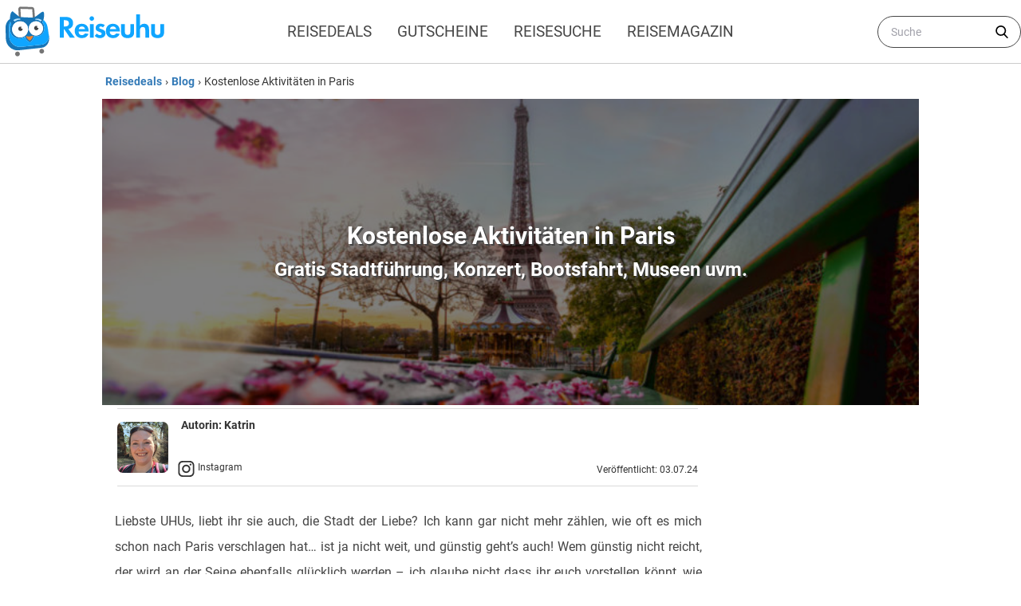

--- FILE ---
content_type: text/html; charset=UTF-8
request_url: https://www.reiseuhu.de/blog/kostenlose-aktivitaeten-in-paris/
body_size: 24436
content:
<!DOCTYPE html><html lang="de-DE"><head><meta charset="UTF-8"><meta http-equiv="X-UA-Compatible" content="IE=edge"><meta name="viewport" content="width=device-width, initial-scale=1"><meta name="ahrefs-site-verification" content="e58766ac0837fbf8cbcd93f72a432862a37efdac6b68aa856239570821fe75b2"><meta name="msvalidate.01" content="DC502880F5EA9E5F3E705027181F5F3E" /><link rel="preload" href="https://www.reiseuhu.de/wp-content/themes/reiseuhu-theme-v3/assets/fonts/Roboto/Roboto-Regular.woff" type="font/woff" as="font" crossorigin="anonymous" /><link href="https://www.reiseuhu.de/wp-content/themes/reiseuhu-theme-v3/assets/fonts/Roboto/Roboto-Bold.woff" type="font/woff" as="font" crossorigin="anonymous" /><link href="https://www.reiseuhu.de/wp-content/themes/reiseuhu-theme-v3/assets/fonts/Roboto/Roboto-Medium.woff" type="font/woff" as="font" crossorigin="anonymous" /><link href="https://www.reiseuhu.de/wp-content/themes/reiseuhu-theme-v3/assets/fonts/Roboto/Roboto-Light.woff" type="font/woff" as="font" crossorigin="anonymous" /><link href="https://www.reiseuhu.de/wp-content/themes/reiseuhu-theme-v3/assets/fonts/Roboto/Roboto-Italic.woff" type="font/woff" as="font" crossorigin="anonymous" /><link rel="preconnect" href="//mediafiles.reiseuhu.de" /><link rel="preconnect" href="//pagead2.googlesyndication.com" /><link rel="preconnect" href="https://www.google-analytics.com" /> <!--[if lt IE 9]> <script src="https://oss.maxcdn.com/html5shiv/3.7.2/html5shiv.min.js"></script> <script src="https://oss.maxcdn.com/respond/1.4.2/respond.min.js"></script> <![endif]--> <script type="text/javascript" src="https://cdn.consentmanager.net/delivery/autoblocking/4b1764e361d0b.js" data-cmp-ab="1"
                data-cmp-host="delivery.consentmanager.net"
                data-cmp-cdn="cdn.consentmanager.net"
                data-cmp-codesrc="10" ></script> <style id="critical-id-single">.text-xs{font-size:.75rem;line-height:1rem}footer .footer-widgets section span{display:none;font-weight:700;font-size:.75rem;line-height:1rem;text-transform:uppercase;letter-spacing:.05em}h1,h2,p{margin:0}.wp-block-button__link{color:#fff;background-color:#32373c;border:none;border-radius:1.55em;box-shadow:none;display:inline-block;font-size:1em;padding:.667em 1.333em;text-align:center;text-decoration:none;overflow-wrap:break-word}.wp-block-button__link:visited{color:#fff}.wp-block-button.aligncenter{text-align:center}.wp-block-image{margin-bottom:1em}figure,h1,h2,p{margin:0}h1,h2{font-size:inherit;font-weight:inherit}.entry h2{font-weight:600;font-size:1.5rem;line-height:2rem;line-height:1.25;margin-top:1rem;margin-bottom:1rem}.entry ul{list-style-type:disc;-webkit-margin-start:0;margin-inline-start:0;-webkit-margin-end:0;margin-inline-end:0;-webkit-padding-start:40px;padding-inline-start:40px}.entry ul li{margin-top:.75rem;margin-bottom:.75rem;text-align:left}.wp-block-image{margin-top:1rem;margin-bottom:1rem}.wp-block-button{margin-top:1.5rem;margin-bottom:1.5rem}.has-vivid-green-background-color{background-color:#25c244!important;}@media (min-width:640px){.sm\:mx-auto{margin-left:auto;margin-right:auto}.container{max-width:640px}}:root{--wp-admin-theme-color:#007cba;--wp-admin-theme-color-darker-10:#006ba1;--wp-admin-theme-color-darker-20:#005a87}.wp-block-image img{max-width:100%}.aligncenter{clear:both}.flex{display:flex;flex-wrap:wrap;width:100%;flex-direction:row}.mt-0,.mt-0>*{margin-top:0!important}#cookie-law-info-bar{border:0;font-size:10pt;margin:0 auto;padding:5px 0;position:absolute;text-align:center;width:100%;z-index:9999}#cookie-law-info-bar span{vertical-align:middle}.cli-plugin-button,.cli-plugin-button:visited{background:repeat-x #222;display:inline-block;padding:5px 10px 6px;color:#fff;text-decoration:none;-moz-border-radius:6px;-webkit-border-radius:6px;-moz-box-shadow:0 1px 3px rgba(0,0,0,.6);-webkit-box-shadow:0 1px 3px rgba(0,0,0,.6);text-shadow:0 -1px 1px rgba(0,0,0,.25);border-bottom:1px solid rgba(0,0,0,.25);position:relative;margin:auto 10px}.cli-plugin-button,.cli-plugin-button:visited{font-size:13px;font-weight:700;line-height:1;text-shadow:0 -1px 1px rgba(0,0,0,.25)}.large.cli-plugin-button,.large.cli-plugin-button:visited{font-size:14px;padding:8px 14px 9px}*,:after,:before{box-sizing:border-box}:root{-moz-tab-size:4;-o-tab-size:4;tab-size:4}html{line-height:1.15;-webkit-text-size-adjust:100%}body{margin:0}body{font-family:system-ui,-apple-system,segoe ui,Roboto,Helvetica,Arial,sans-serif,apple color emoji,segoe ui emoji}strong{font-weight:bolder}button,input{font-family:inherit;font-size:100%;line-height:1.15;margin:0}button{text-transform:none}[type=button],[type=submit],button{-webkit-appearance:button}[type=search]{-webkit-appearance:textfield;outline-offset:-2px}h1,h2,h4,p{margin:0}button{background-color:transparent;background-image:none}ul{list-style:none;margin:0;padding:0}html{font-family:ui-sans-serif,system-ui,-apple-system,BlinkMacSystemFont,segoe ui,Roboto,helvetica neue,Arial,noto sans,sans-serif,apple color emoji,segoe ui emoji,segoe ui symbol,noto color emoji;line-height:1.5}body{font-family:inherit;line-height:inherit}*,:after,:before{box-sizing:border-box;border-width:0;border-style:solid;border-color:currentColor}img{border-style:solid}input::-moz-placeholder{color:#a1a1aa}input:-ms-input-placeholder{color:#a1a1aa}h1,h2,h4{font-size:inherit;font-weight:inherit}a{color:inherit;text-decoration:inherit}button,input{padding:0;line-height:inherit;color:inherit}img,svg{display:block;vertical-align:middle}img{max-width:100%;height:auto}.container{width:100%}@media (min-width:768px){.container{max-width:768px}}@media (min-width:1024px){.container{max-width:1024px}}@media (min-width:1280px){.container{max-width:1280px}}@media (min-width:1536px){.container{max-width:1536px}}.bg-white{--tw-bg-opacity:1;background-color:rgba(255,255,255,var(--tw-bg-opacity))}.bg-blue-100{--tw-bg-opacity:1;background-color:rgba(240,248,255,var(--tw-bg-opacity))}.bg-blue-200{--tw-bg-opacity:1;background-color:rgba(51,122,183,var(--tw-bg-opacity))}.bg-blue-600{--tw-bg-opacity:1;background-color:rgba(1,39,69,var(--tw-bg-opacity))}.bg-green-primary{--tw-bg-opacity:1;background-color:rgba(63,189,12,var(--tw-bg-opacity))}.bg-grey-700{--tw-bg-opacity:1;background-color:rgba(74,85,104,var(--tw-bg-opacity))}.border-white{--tw-border-opacity:1;border-color:rgba(255,255,255,var(--tw-border-opacity))}.rounded{border-radius:.25rem}.rounded-md{border-radius:.375rem}.rounded-full{border-radius:9999px}.border-4{border-width:4px}.inline-block{display:inline-block}.flex{display:flex}.inline-flex{display:inline-flex}.hidden{display:none}.flex-row{flex-direction:row}.flex-wrap{flex-wrap:wrap}.flex-nowrap{flex-wrap:nowrap}.items-center{align-items:center}.items-baseline{align-items:baseline}.items-stretch{align-items:stretch}.justify-start{justify-content:flex-start}.justify-end{justify-content:flex-end}.justify-center{justify-content:center}.justify-between{justify-content:space-between}.flex-none{flex:none}.font-medium{font-weight:500}.font-semibold{font-weight:600}.font-bold{font-weight:700}.h-4{height:1rem}.h-5{height:1.25rem}.h-8{height:2rem}.h-10{height:2.5rem}.h-52{height:13rem}.h-full{height:100%}.text-sm{font-size:.875rem;line-height:1.25rem}.text-xl{font-size:1.25rem;line-height:1.75rem}.text-2xl{font-size:1.5rem;line-height:2rem}.text-4xl{font-size:2.25rem;line-height:2.5rem}.leading-tight{line-height:1.25}.leading-normal{line-height:1.5}.leading-relaxed{line-height:1.625}.leading-loose{line-height:2}.list-none{list-style-type:none}.my-0{margin-top:0;margin-bottom:0}.mx-0{margin-left:0;margin-right:0}.mx-1{margin-left:.25rem;margin-right:.25rem}.my-2{margin-top:.5rem;margin-bottom:.5rem}.mx-2{margin-left:.5rem;margin-right:.5rem}.my-3{margin-top:.75rem;margin-bottom:.75rem}.mx-auto{margin-left:auto;margin-right:auto}.mt-0{margin-top:0}.mr-1{margin-right:.25rem}.mb-1{margin-bottom:.25rem}.mt-2{margin-top:.5rem}.mr-2{margin-right:.5rem}.ml-2{margin-left:.5rem}.mt-3{margin-top:.75rem}.mt-4{margin-top:1rem}.mr-4{margin-right:1rem}.ml-auto{margin-left:auto}.mt-2\.5{margin-top:.625rem}.-mr-1{margin-right:-.25rem}.max-w-2xl{max-width:42rem}.max-w-5xl{max-width:64rem}.object-contain{-o-object-fit:contain;object-fit:contain}.object-cover{-o-object-fit:cover;object-fit:cover}.opacity-0{opacity:0}.opacity-50{opacity:.5}.opacity-75{opacity:.75}.overflow-hidden{overflow:hidden}.overflow-y-auto{overflow-y:auto}.overflow-x-scroll{overflow-x:scroll}.p-2{padding:.5rem}.py-1{padding-top:.25rem;padding-bottom:.25rem}.py-2{padding-top:.5rem;padding-bottom:.5rem}.px-2{padding-left:.5rem;padding-right:.5rem}.px-3{padding-left:.75rem;padding-right:.75rem}.py-4{padding-top:1rem;padding-bottom:1rem}.px-4{padding-left:1rem;padding-right:1rem}.px-6{padding-left:1.5rem;padding-right:1.5rem}.pt-2{padding-top:.5rem}.pb-2{padding-bottom:.5rem}.pb-3{padding-bottom:.75rem}.pl-4{padding-left:1rem}.pr-10{padding-right:2.5rem}.fixed{position:fixed}.absolute{position:absolute}.relative{position:relative}.top-0{top:0}.right-0{right:0}.left-0{left:0}*{--tw-shadow:0 0 #0000}.shadow-lg{--tw-shadow:0 10px 15px -3px rgba(0,0,0,.1),0 4px 6px -2px rgba(0,0,0,.05);box-shadow:var(--tw-ring-offset-shadow,0 0 #0000),var(--tw-ring-shadow,0 0 #0000),var(--tw-shadow)}*{--tw-ring-inset:var(--tw-empty,);--tw-ring-offset-width:0px;--tw-ring-offset-color:#fff;--tw-ring-color:rgba(2,58,102,.5);--tw-ring-offset-shadow:0 0 #0000;--tw-ring-shadow:0 0 #0000}.fill-current{fill:currentColor}.text-left{text-align:left}.text-center{text-align:center}.text-right{text-align:right}.text-white{--tw-text-opacity:1;color:rgba(255,255,255,var(--tw-text-opacity))}.text-black{--tw-text-opacity:1;color:rgba(0,0,0,var(--tw-text-opacity))}.text-blue-100{--tw-text-opacity:1;color:rgba(240,248,255,var(--tw-text-opacity))}.text-blue-200{--tw-text-opacity:1;color:rgba(51,122,183,var(--tw-text-opacity))}.text-blue-500{--tw-text-opacity:1;color:rgba(2,58,102,var(--tw-text-opacity))}.text-green-secondary{--tw-text-opacity:1;color:rgba(24,163,0,var(--tw-text-opacity))}.text-grey-100{--tw-text-opacity:1;color:rgba(70,70,70,var(--tw-text-opacity))}.uppercase{text-transform:uppercase}.whitespace-nowrap{white-space:nowrap}.break-words{overflow-wrap:break-word}.w-4{width:1rem}.w-5{width:1.25rem}.w-8{width:2rem}.w-56{width:14rem}.w-1\/2{width:50%}.w-1\/3{width:33.333333%}.w-2\/3{width:66.666667%}.w-2\/12{width:16.666667%}.w-8\/12{width:66.666667%}.w-11\/12{width:91.666667%}.w-full{width:100%}.z-50{z-index:50}.origin-top-right{transform-origin:top right}@media (min-width:640px){.sm\:mx-auto{margin-left:auto;margin-right:auto}.sm\:pl-6{padding-left:1.5rem}}@media (min-width:768px){.md\:h-96{height:24rem}.md\:text-xs{font-size:.75rem;line-height:1rem}.md\:leading-normal{line-height:1.5}.md\:max-w-xl{max-width:36rem}.md\:w-2\/12{width:16.666667%}.md\:w-10\/12{width:83.333333%}}@media (min-width:1024px){.lg\:flex{display:flex}.lg\:hidden{display:none}}@media (min-width:1280px){.xl\:text-sm{font-size:.875rem;line-height:1.25rem}.xl\:max-w-2xl{max-width:42rem}.xl\:px-0{padding-left:0;padding-right:0}.xl\:pl-0{padding-left:0}.xl\:w-1\/3{width:33.333333%}.xl\:w-2\/3{width:66.666667%}}html{font-family:Roboto,sans-serif;overflow-y:scroll}body{--tw-text-opacity:1;color:rgba(51,51,51,var(--tw-text-opacity))}#menu-main_menu_primary-1>.menu-item a,.menu-secondary-deals>ul>.menu-item a{display:block;padding-top:.5rem;padding-bottom:.5rem;padding-left:1rem;padding-right:1rem}.menu-secondary-deals>ul>li{text-shadow:1px 1px #444;flex:1 1 0%}.menu-secondary-deals>ul>li:first-child{background-color:#0079c1}.menu-secondary-deals>ul>li:nth-child(2){background-color:#00a0af}.menu-secondary-deals>ul>li:nth-child(3){background-color:#3cba6b}.menu-secondary-deals>ul>li:nth-child(4){background-color:#f5b027}.menu-secondary-deals>ul>li:nth-child(5){background-color:#ed6f1a}.menu-secondary-deals>ul>li:nth-child(6){background-color:#d73d32}#menu-mobile_menu_deals>.menu-item{padding-top:.5rem;padding-bottom:.5rem;padding-left:1rem;padding-right:1rem}#menu-mobile_menu_booking>.menu-item{padding-top:.5rem;padding-bottom:.5rem;padding-left:1rem;padding-right:1rem}#menu-mobile_menu_blog>.menu-item{padding-top:.5rem;padding-bottom:.5rem;padding-left:1rem;padding-right:1rem}.hidden-scroll::-webkit-scrollbar{display:none}.hidden-scroll{-ms-overflow-style:none;scrollbar-width:none}.breadcrumb a{flex:none;font-weight:600;margin-left:.25rem;margin-right:.25rem;--tw-text-opacity:1;color:rgba(51,122,183,var(--tw-text-opacity))}strong{font-weight:700}.entry p a{font-weight:600;--tw-text-opacity:1;color:rgba(51,122,183,var(--tw-text-opacity))}.entry p{line-height:2rem;margin-bottom:.5rem;margin-top:1.5rem;text-align:justify;--tw-text-opacity:1;color:rgba(68,68,68,var(--tw-text-opacity))}.rp-item{display:flex;margin-top:1.5rem}.rp-item .rp-thumb{border-radius:.25rem;height:6rem;overflow:hidden;--tw-shadow:0 1px 3px 0 rgba(0,0,0,.1),0 1px 2px 0 rgba(0,0,0,.06);box-shadow:var(--tw-ring-offset-shadow,0 0 #0000),var(--tw-ring-shadow,0 0 #0000),var(--tw-shadow);width:6rem}.rp-item .rp-thumb img{border-radius:.25rem;height:6rem;--tw-shadow:0 1px 3px 0 rgba(0,0,0,.1),0 1px 2px 0 rgba(0,0,0,.06);box-shadow:var(--tw-ring-offset-shadow,0 0 #0000),var(--tw-ring-shadow,0 0 #0000),var(--tw-shadow);width:6rem;--tw-translate-x:0;--tw-translate-y:0;--tw-rotate:0;--tw-skew-x:0;--tw-skew-y:0;--tw-scale-x:1;--tw-scale-y:1;transform:translateX(var(--tw-translate-x)) translateY(var(--tw-translate-y)) rotate(var(--tw-rotate)) skewX(var(--tw-skew-x)) skewY(var(--tw-skew-y)) scaleX(var(--tw-scale-x)) scaleY(var(--tw-scale-y))}.rp-item .rp-details{display:flex;flex-direction:column;flex:1 1 0%;position:relative}.rp-item .price-holder,.rp-item .rp-title{flex:1 1 0%;margin-left:1rem;width:100%;padding-right:1rem}.rp-item .price-holder{font-weight:600;padding-right:1rem;position:absolute;bottom:0;left:0;text-align:right;--tw-text-opacity:1;color:rgba(24,163,0,var(--tw-text-opacity))}.rp-item .rp-title{font-weight:600;font-size:1.125rem;line-height:1.75rem}.rp-item .price-holder .price{font-size:1.25rem;line-height:1.75rem}.widget-title{font-weight:600;font-size:1.125rem;line-height:1.75rem;margin-top:1.5rem}.onoffswitch{position:relative;width:70px}.onoffswitch-checkbox{display:none}.onoffswitch-label{display:block;overflow:hidden;border:2px solid #dadada;border-radius:20px}.onoffswitch-inner{display:block;width:200%;margin-left:-100%}.onoffswitch-inner:after,.onoffswitch-inner:before{display:block;float:left;width:50%;height:30px;padding:0;line-height:30px;font-size:14px;color:#fff;font-family:Trebuchet,Arial,sans-serif;font-weight:700;box-sizing:border-box}.onoffswitch-inner:before{content:"";padding-left:10px;background-color:#3fbd0c;color:#fff}.onoffswitch-inner:after{content:"";padding-right:10px;background-color:#d73d32;text-align:right}.onoffswitch-switch{display:block;width:25px;margin:4px;background:#fff;position:absolute;top:0;bottom:0;right:36px;border:2px solid #dadada;border-radius:20px}#menu-mobile_menu_summer>.menu-item{padding-top:.5rem;padding-bottom:.5rem;padding-left:1rem;padding-right:1rem}</style><meta name='robots' content='index, follow, max-image-preview:large, max-snippet:-1, max-video-preview:-1' /><link rel="preload" href="https://www.reiseuhu.de/wp-content/plugins/rate-my-post/public/css/fonts/ratemypost.ttf" type="font/ttf" as="font" crossorigin="anonymous"><link media="all" href="https://www.reiseuhu.de/wp-content/cache/autoptimize/css/autoptimize_df5d2fcf3c5beada20fc7af7c968348a.css" rel="stylesheet"><title>Kostenlose Aktivitäten in Paris: 12 gratis Dinge in Stadt der Liebe</title><meta name="description" content="Kostenlose Aktivitäten in Paris gibt es wie Wasser in der Seine - massig! Bootstour, Museumsbesuch, Kochkurs, und und und... da ist alles dabei!" /><link rel="canonical" href="https://www.reiseuhu.de/blog/kostenlose-aktivitaeten-in-paris/" /><meta property="og:locale" content="de_DE" /><meta property="og:type" content="article" /><meta property="og:title" content="Kostenlose Aktivitäten in Paris" /><meta property="og:description" content="Kostenlose Aktivitäten in Paris gibt es wie Wasser in der Seine - massig! Bootstour, Museumsbesuch, Kochkurs, und und und... da ist alles dabei!" /><meta property="og:url" content="https://www.reiseuhu.de/blog/kostenlose-aktivitaeten-in-paris/" /><meta property="og:site_name" content="reiseuhu.de" /><meta property="article:publisher" content="https://www.facebook.com/reiseuhu.de/" /><meta property="article:published_time" content="2018-10-10T08:15:57+00:00" /><meta property="article:modified_time" content="2024-07-03T10:54:43+00:00" /><meta property="og:image" content="https://www.reiseuhu.de/wp-content/uploads/2018/06/pink-hotel-paris-1.jpg" /><meta property="og:image:width" content="1024" /><meta property="og:image:height" content="512" /><meta property="og:image:type" content="image/jpeg" /><meta name="author" content="Katrin" /><meta name="twitter:card" content="summary_large_image" /><meta name="twitter:creator" content="@reiseuhu" /><meta name="twitter:site" content="@reiseuhu" /><meta name="twitter:label1" content="Verfasst von" /><meta name="twitter:data1" content="Katrin" /><meta name="twitter:label2" content="Geschätzte Lesezeit" /><meta name="twitter:data2" content="6 Minuten" /> <script type="application/ld+json" class="yoast-schema-graph">{"@context":"https://schema.org","@graph":[{"@type":"Article","@id":"https://www.reiseuhu.de/blog/kostenlose-aktivitaeten-in-paris/#article","isPartOf":{"@id":"https://www.reiseuhu.de/blog/kostenlose-aktivitaeten-in-paris/"},"author":{"name":"Katrin","@id":"https://www.reiseuhu.de/#/schema/person/5168fd5d27022232f85725ee296ae075"},"headline":"Kostenlose Aktivitäten in Paris","datePublished":"2018-10-10T08:15:57+00:00","dateModified":"2024-07-03T10:54:43+00:00","mainEntityOfPage":{"@id":"https://www.reiseuhu.de/blog/kostenlose-aktivitaeten-in-paris/"},"wordCount":1245,"commentCount":0,"publisher":{"@id":"https://www.reiseuhu.de/#organization"},"image":{"@id":"https://www.reiseuhu.de/blog/kostenlose-aktivitaeten-in-paris/#primaryimage"},"thumbnailUrl":"https://www.reiseuhu.de/wp-content/uploads/2018/06/pink-hotel-paris-1.jpg","articleSection":["Blog"],"inLanguage":"de-DE","potentialAction":[{"@type":"CommentAction","name":"Comment","target":["https://www.reiseuhu.de/blog/kostenlose-aktivitaeten-in-paris/#respond"]}],"accessibilityFeature":["tableOfContents"]},{"@type":"WebPage","@id":"https://www.reiseuhu.de/blog/kostenlose-aktivitaeten-in-paris/","url":"https://www.reiseuhu.de/blog/kostenlose-aktivitaeten-in-paris/","name":"Kostenlose Aktivitäten in Paris: 12 gratis Dinge in Stadt der Liebe","isPartOf":{"@id":"https://www.reiseuhu.de/#website"},"primaryImageOfPage":{"@id":"https://www.reiseuhu.de/blog/kostenlose-aktivitaeten-in-paris/#primaryimage"},"image":{"@id":"https://www.reiseuhu.de/blog/kostenlose-aktivitaeten-in-paris/#primaryimage"},"thumbnailUrl":"https://www.reiseuhu.de/wp-content/uploads/2018/06/pink-hotel-paris-1.jpg","datePublished":"2018-10-10T08:15:57+00:00","dateModified":"2024-07-03T10:54:43+00:00","description":"Kostenlose Aktivitäten in Paris gibt es wie Wasser in der Seine - massig! Bootstour, Museumsbesuch, Kochkurs, und und und... da ist alles dabei!","breadcrumb":{"@id":"https://www.reiseuhu.de/blog/kostenlose-aktivitaeten-in-paris/#breadcrumb"},"inLanguage":"de-DE","potentialAction":[{"@type":"ReadAction","target":["https://www.reiseuhu.de/blog/kostenlose-aktivitaeten-in-paris/"]}]},{"@type":"ImageObject","inLanguage":"de-DE","@id":"https://www.reiseuhu.de/blog/kostenlose-aktivitaeten-in-paris/#primaryimage","url":"https://www.reiseuhu.de/wp-content/uploads/2018/06/pink-hotel-paris-1.jpg","contentUrl":"https://www.reiseuhu.de/wp-content/uploads/2018/06/pink-hotel-paris-1.jpg","width":1024,"height":512,"caption":"Pink Hotel Paris 2 Tage für 31€ im Sommer"},{"@type":"BreadcrumbList","@id":"https://www.reiseuhu.de/blog/kostenlose-aktivitaeten-in-paris/#breadcrumb","itemListElement":[{"@type":"ListItem","position":1,"name":"Startseite","item":"https://www.reiseuhu.de/"},{"@type":"ListItem","position":2,"name":"Kostenlose Aktivitäten in Paris"}]},{"@type":"WebSite","@id":"https://www.reiseuhu.de/#website","url":"https://www.reiseuhu.de/","name":"reiseuhu.de","description":"Urlaubsschnäppchen &amp; Reisedeals günstig buchen","publisher":{"@id":"https://www.reiseuhu.de/#organization"},"potentialAction":[{"@type":"SearchAction","target":{"@type":"EntryPoint","urlTemplate":"https://www.reiseuhu.de/?s={search_term_string}"},"query-input":"required name=search_term_string"}],"inLanguage":"de-DE"},{"@type":"Organization","@id":"https://www.reiseuhu.de/#organization","name":"Reiseuhu","alternateName":"reiseuhu.de","url":"https://www.reiseuhu.de/","logo":{"@type":"ImageObject","inLanguage":"de-DE","@id":"https://www.reiseuhu.de/#/schema/logo/image/","url":"https://mediafiles.reiseuhu.de/wp-content/uploads/2020/01/reiseuhu-logo-icon.png","contentUrl":"https://mediafiles.reiseuhu.de/wp-content/uploads/2020/01/reiseuhu-logo-icon.png","width":900,"height":900,"caption":"Reiseuhu"},"image":{"@id":"https://www.reiseuhu.de/#/schema/logo/image/"},"sameAs":["https://www.facebook.com/reiseuhu.de/","https://twitter.com/reiseuhu"]},{"@type":"Person","@id":"https://www.reiseuhu.de/#/schema/person/5168fd5d27022232f85725ee296ae075","name":"Katrin","image":{"@type":"ImageObject","inLanguage":"de-DE","@id":"https://www.reiseuhu.de/#/schema/person/image/","url":"https://secure.gravatar.com/avatar/083b776224f94504446ea0de0e457bda?s=96&d=mm&r=g","contentUrl":"https://secure.gravatar.com/avatar/083b776224f94504446ea0de0e457bda?s=96&d=mm&r=g","caption":"Katrin"},"description":"Unterwegs zu sein bedeutet für mich, anzukommen in einer Welt, die mich seit vielen Jahren fasziniert. Mit meinen Artikeln und Erfahrungsberichten möchte ich euch dabei helfen, die beste Inspiration und die praktischsten Tipps für euer nächstes Abenteuer zu finden.","sameAs":["https://www.instagram.com/katrin_reiseuhu/"],"gender":"female","knowsAbout":["Reisen","Urlaubsschnäppchen","Tourismus","Touristik"],"knowsLanguage":["Deutsch","Englisch","Spanisch","Französisch"],"jobTitle":"Reiseexpertin","worksFor":"Noctua Media GmbH","url":"https://www.reiseuhu.de/author/katrin/"}]}</script> <style id='classic-theme-styles-inline-css' type='text/css'>/*! This file is auto-generated */
.wp-block-button__link{color:#fff;background-color:#32373c;border-radius:9999px;box-shadow:none;text-decoration:none;padding:calc(.667em + 2px) calc(1.333em + 2px);font-size:1.125em}.wp-block-file__button{background:#32373c;color:#fff;text-decoration:none}</style><style id='global-styles-inline-css' type='text/css'>body{--wp--preset--color--black: #000000;--wp--preset--color--cyan-bluish-gray: #abb8c3;--wp--preset--color--white: #ffffff;--wp--preset--color--pale-pink: #f78da7;--wp--preset--color--vivid-red: #cf2e2e;--wp--preset--color--luminous-vivid-orange: #ff6900;--wp--preset--color--luminous-vivid-amber: #fcb900;--wp--preset--color--light-green-cyan: #7bdcb5;--wp--preset--color--vivid-green-cyan: #00d084;--wp--preset--color--pale-cyan-blue: #8ed1fc;--wp--preset--color--vivid-cyan-blue: #0693e3;--wp--preset--color--vivid-purple: #9b51e0;--wp--preset--color--vivid-green: #25c244;--wp--preset--color--very-light-gray: #eee;--wp--preset--color--very-dark-gray: #313131;--wp--preset--gradient--vivid-cyan-blue-to-vivid-purple: linear-gradient(135deg,rgba(6,147,227,1) 0%,rgb(155,81,224) 100%);--wp--preset--gradient--light-green-cyan-to-vivid-green-cyan: linear-gradient(135deg,rgb(122,220,180) 0%,rgb(0,208,130) 100%);--wp--preset--gradient--luminous-vivid-amber-to-luminous-vivid-orange: linear-gradient(135deg,rgba(252,185,0,1) 0%,rgba(255,105,0,1) 100%);--wp--preset--gradient--luminous-vivid-orange-to-vivid-red: linear-gradient(135deg,rgba(255,105,0,1) 0%,rgb(207,46,46) 100%);--wp--preset--gradient--very-light-gray-to-cyan-bluish-gray: linear-gradient(135deg,rgb(238,238,238) 0%,rgb(169,184,195) 100%);--wp--preset--gradient--cool-to-warm-spectrum: linear-gradient(135deg,rgb(74,234,220) 0%,rgb(151,120,209) 20%,rgb(207,42,186) 40%,rgb(238,44,130) 60%,rgb(251,105,98) 80%,rgb(254,248,76) 100%);--wp--preset--gradient--blush-light-purple: linear-gradient(135deg,rgb(255,206,236) 0%,rgb(152,150,240) 100%);--wp--preset--gradient--blush-bordeaux: linear-gradient(135deg,rgb(254,205,165) 0%,rgb(254,45,45) 50%,rgb(107,0,62) 100%);--wp--preset--gradient--luminous-dusk: linear-gradient(135deg,rgb(255,203,112) 0%,rgb(199,81,192) 50%,rgb(65,88,208) 100%);--wp--preset--gradient--pale-ocean: linear-gradient(135deg,rgb(255,245,203) 0%,rgb(182,227,212) 50%,rgb(51,167,181) 100%);--wp--preset--gradient--electric-grass: linear-gradient(135deg,rgb(202,248,128) 0%,rgb(113,206,126) 100%);--wp--preset--gradient--midnight: linear-gradient(135deg,rgb(2,3,129) 0%,rgb(40,116,252) 100%);--wp--preset--font-size--small: 13px;--wp--preset--font-size--medium: 20px;--wp--preset--font-size--large: 36px;--wp--preset--font-size--x-large: 42px;--wp--preset--spacing--20: 0.44rem;--wp--preset--spacing--30: 0.67rem;--wp--preset--spacing--40: 1rem;--wp--preset--spacing--50: 1.5rem;--wp--preset--spacing--60: 2.25rem;--wp--preset--spacing--70: 3.38rem;--wp--preset--spacing--80: 5.06rem;--wp--preset--shadow--natural: 6px 6px 9px rgba(0, 0, 0, 0.2);--wp--preset--shadow--deep: 12px 12px 50px rgba(0, 0, 0, 0.4);--wp--preset--shadow--sharp: 6px 6px 0px rgba(0, 0, 0, 0.2);--wp--preset--shadow--outlined: 6px 6px 0px -3px rgba(255, 255, 255, 1), 6px 6px rgba(0, 0, 0, 1);--wp--preset--shadow--crisp: 6px 6px 0px rgba(0, 0, 0, 1);}:where(.is-layout-flex){gap: 0.5em;}:where(.is-layout-grid){gap: 0.5em;}body .is-layout-flow > .alignleft{float: left;margin-inline-start: 0;margin-inline-end: 2em;}body .is-layout-flow > .alignright{float: right;margin-inline-start: 2em;margin-inline-end: 0;}body .is-layout-flow > .aligncenter{margin-left: auto !important;margin-right: auto !important;}body .is-layout-constrained > .alignleft{float: left;margin-inline-start: 0;margin-inline-end: 2em;}body .is-layout-constrained > .alignright{float: right;margin-inline-start: 2em;margin-inline-end: 0;}body .is-layout-constrained > .aligncenter{margin-left: auto !important;margin-right: auto !important;}body .is-layout-constrained > :where(:not(.alignleft):not(.alignright):not(.alignfull)){max-width: var(--wp--style--global--content-size);margin-left: auto !important;margin-right: auto !important;}body .is-layout-constrained > .alignwide{max-width: var(--wp--style--global--wide-size);}body .is-layout-flex{display: flex;}body .is-layout-flex{flex-wrap: wrap;align-items: center;}body .is-layout-flex > *{margin: 0;}body .is-layout-grid{display: grid;}body .is-layout-grid > *{margin: 0;}:where(.wp-block-columns.is-layout-flex){gap: 2em;}:where(.wp-block-columns.is-layout-grid){gap: 2em;}:where(.wp-block-post-template.is-layout-flex){gap: 1.25em;}:where(.wp-block-post-template.is-layout-grid){gap: 1.25em;}.has-black-color{color: var(--wp--preset--color--black) !important;}.has-cyan-bluish-gray-color{color: var(--wp--preset--color--cyan-bluish-gray) !important;}.has-white-color{color: var(--wp--preset--color--white) !important;}.has-pale-pink-color{color: var(--wp--preset--color--pale-pink) !important;}.has-vivid-red-color{color: var(--wp--preset--color--vivid-red) !important;}.has-luminous-vivid-orange-color{color: var(--wp--preset--color--luminous-vivid-orange) !important;}.has-luminous-vivid-amber-color{color: var(--wp--preset--color--luminous-vivid-amber) !important;}.has-light-green-cyan-color{color: var(--wp--preset--color--light-green-cyan) !important;}.has-vivid-green-cyan-color{color: var(--wp--preset--color--vivid-green-cyan) !important;}.has-pale-cyan-blue-color{color: var(--wp--preset--color--pale-cyan-blue) !important;}.has-vivid-cyan-blue-color{color: var(--wp--preset--color--vivid-cyan-blue) !important;}.has-vivid-purple-color{color: var(--wp--preset--color--vivid-purple) !important;}.has-black-background-color{background-color: var(--wp--preset--color--black) !important;}.has-cyan-bluish-gray-background-color{background-color: var(--wp--preset--color--cyan-bluish-gray) !important;}.has-white-background-color{background-color: var(--wp--preset--color--white) !important;}.has-pale-pink-background-color{background-color: var(--wp--preset--color--pale-pink) !important;}.has-vivid-red-background-color{background-color: var(--wp--preset--color--vivid-red) !important;}.has-luminous-vivid-orange-background-color{background-color: var(--wp--preset--color--luminous-vivid-orange) !important;}.has-luminous-vivid-amber-background-color{background-color: var(--wp--preset--color--luminous-vivid-amber) !important;}.has-light-green-cyan-background-color{background-color: var(--wp--preset--color--light-green-cyan) !important;}.has-vivid-green-cyan-background-color{background-color: var(--wp--preset--color--vivid-green-cyan) !important;}.has-pale-cyan-blue-background-color{background-color: var(--wp--preset--color--pale-cyan-blue) !important;}.has-vivid-cyan-blue-background-color{background-color: var(--wp--preset--color--vivid-cyan-blue) !important;}.has-vivid-purple-background-color{background-color: var(--wp--preset--color--vivid-purple) !important;}.has-black-border-color{border-color: var(--wp--preset--color--black) !important;}.has-cyan-bluish-gray-border-color{border-color: var(--wp--preset--color--cyan-bluish-gray) !important;}.has-white-border-color{border-color: var(--wp--preset--color--white) !important;}.has-pale-pink-border-color{border-color: var(--wp--preset--color--pale-pink) !important;}.has-vivid-red-border-color{border-color: var(--wp--preset--color--vivid-red) !important;}.has-luminous-vivid-orange-border-color{border-color: var(--wp--preset--color--luminous-vivid-orange) !important;}.has-luminous-vivid-amber-border-color{border-color: var(--wp--preset--color--luminous-vivid-amber) !important;}.has-light-green-cyan-border-color{border-color: var(--wp--preset--color--light-green-cyan) !important;}.has-vivid-green-cyan-border-color{border-color: var(--wp--preset--color--vivid-green-cyan) !important;}.has-pale-cyan-blue-border-color{border-color: var(--wp--preset--color--pale-cyan-blue) !important;}.has-vivid-cyan-blue-border-color{border-color: var(--wp--preset--color--vivid-cyan-blue) !important;}.has-vivid-purple-border-color{border-color: var(--wp--preset--color--vivid-purple) !important;}.has-vivid-cyan-blue-to-vivid-purple-gradient-background{background: var(--wp--preset--gradient--vivid-cyan-blue-to-vivid-purple) !important;}.has-light-green-cyan-to-vivid-green-cyan-gradient-background{background: var(--wp--preset--gradient--light-green-cyan-to-vivid-green-cyan) !important;}.has-luminous-vivid-amber-to-luminous-vivid-orange-gradient-background{background: var(--wp--preset--gradient--luminous-vivid-amber-to-luminous-vivid-orange) !important;}.has-luminous-vivid-orange-to-vivid-red-gradient-background{background: var(--wp--preset--gradient--luminous-vivid-orange-to-vivid-red) !important;}.has-very-light-gray-to-cyan-bluish-gray-gradient-background{background: var(--wp--preset--gradient--very-light-gray-to-cyan-bluish-gray) !important;}.has-cool-to-warm-spectrum-gradient-background{background: var(--wp--preset--gradient--cool-to-warm-spectrum) !important;}.has-blush-light-purple-gradient-background{background: var(--wp--preset--gradient--blush-light-purple) !important;}.has-blush-bordeaux-gradient-background{background: var(--wp--preset--gradient--blush-bordeaux) !important;}.has-luminous-dusk-gradient-background{background: var(--wp--preset--gradient--luminous-dusk) !important;}.has-pale-ocean-gradient-background{background: var(--wp--preset--gradient--pale-ocean) !important;}.has-electric-grass-gradient-background{background: var(--wp--preset--gradient--electric-grass) !important;}.has-midnight-gradient-background{background: var(--wp--preset--gradient--midnight) !important;}.has-small-font-size{font-size: var(--wp--preset--font-size--small) !important;}.has-medium-font-size{font-size: var(--wp--preset--font-size--medium) !important;}.has-large-font-size{font-size: var(--wp--preset--font-size--large) !important;}.has-x-large-font-size{font-size: var(--wp--preset--font-size--x-large) !important;}
.wp-block-navigation a:where(:not(.wp-element-button)){color: inherit;}
:where(.wp-block-post-template.is-layout-flex){gap: 1.25em;}:where(.wp-block-post-template.is-layout-grid){gap: 1.25em;}
:where(.wp-block-columns.is-layout-flex){gap: 2em;}:where(.wp-block-columns.is-layout-grid){gap: 2em;}
.wp-block-pullquote{font-size: 1.5em;line-height: 1.6;}</style><style id='rate-my-post-inline-css' type='text/css'>.rmp-icon--full-highlight {color: #e6c50d;}.rmp-icon--half-highlight {  background: -webkit-gradient(linear, left top, right top, color-stop(50%, #e6c50d), color-stop(50%, #ccc));  background: linear-gradient(to right, #e6c50d 50%, #ccc 50%);-webkit-background-clip: text;-webkit-text-fill-color: transparent;}.rmp-rating-widget .rmp-icon--half-highlight {    background: -webkit-gradient(linear, left top, right top, color-stop(50%, #e6c50d), color-stop(50%, #ccc));    background: linear-gradient(to right, #e6c50d 50%, #ccc 50%);    -webkit-background-clip: text;    -webkit-text-fill-color: transparent;}.rmp-rating-widget .rmp-icon--full-highlight {  color: #e6c50d;}@media (hover: hover) {.rmp-rating-widget .rmp-icon--hovered {color: #e6c50c;    -webkit-background-clip: initial;    -webkit-text-fill-color: initial;    background: transparent;    -webkit-transition: .1s color ease-in;    transition: .1s color ease-in;}}.rmp-rating-widget .rmp-icon--processing-rating {color: #e6c50d;  -webkit-background-clip: initial;  -webkit-text-fill-color: initial;  background: transparent;}.rmp-widgets-container.rmp-wp-plugin.rmp-main-container .rmp-heading--title {  font-size: 14px;}.rmp-rating-widget .rmp-icon--ratings {  font-size: 20px;}</style><link rel="https://api.w.org/" href="https://www.reiseuhu.de/wp-json/" /><link rel="alternate" type="application/json" href="https://www.reiseuhu.de/wp-json/wp/v2/posts/99215" /><link rel="EditURI" type="application/rsd+xml" title="RSD" href="https://www.reiseuhu.de/wordpress/xmlrpc.php?rsd" /><link rel='shortlink' href='https://www.reiseuhu.de/?p=99215' /><link rel="alternate" type="application/json+oembed" href="https://www.reiseuhu.de/wp-json/oembed/1.0/embed?url=https%3A%2F%2Fwww.reiseuhu.de%2Fblog%2Fkostenlose-aktivitaeten-in-paris%2F" /><link rel="alternate" type="text/xml+oembed" href="https://www.reiseuhu.de/wp-json/oembed/1.0/embed?url=https%3A%2F%2Fwww.reiseuhu.de%2Fblog%2Fkostenlose-aktivitaeten-in-paris%2F&#038;format=xml" />  <script>(function(w,d,s,l,i){w[l]=w[l]||[];w[l].push({'gtm.start':
			new Date().getTime(),event:'gtm.js'});var f=d.getElementsByTagName(s)[0],
			j=d.createElement(s),dl=l!='dataLayer'?'&l='+l:'';j.async=true;j.src=
			'https://www.googletagmanager.com/gtm.js?id='+i+dl;f.parentNode.insertBefore(j,f);
			})(window,document,'script','dataLayer','GTM-K5GB5PF');</script>  
  <script async src="https://www.googletagmanager.com/gtag/js?id=AW-644758846"></script> <script>window.dataLayer = window.dataLayer || [];
  function gtag(){dataLayer.push(arguments);}
  gtag('js', new Date());

  gtag('config', 'AW-644758846');</script> <link rel="apple-touch-icon" sizes="180x180" href="/apple-touch-icon.png?v=WG2dAWYEXPL"><link rel="icon" type="image/png" sizes="32x32" href="/favicon-32x32.png?v=WG2dAWYEXPL"><link rel="icon" type="image/png" sizes="16x16" href="/favicon-16x16.png?v=WG2dAWYEXPL"><link rel="manifest" href="/site.webmanifest?v=WG2dAWYEXPL"><link rel="mask-icon" href="/safari-pinned-tab.svg?v=WG2dAWYEXPL" color="#ffffff"><link rel="shortcut icon" href="/favicon.ico?v=WG2dAWYEXPL"><meta name="msapplication-TileColor" content="#ffffff"><meta name="theme-color" content="#ffffff"></head><body class="post-template-default single single-post postid-99215 single-format-standard"><header><div class="px-4 py-2 pb-2 menu-mobile lg:hidden"><div class="flex justify-between items-center" style="min-height: 56px;"><div class="w-1/2"> <a href="/" class="mt-2" style="height: 48px; width: 152px; display: block;"> <picture> <source type="image/avif"
 srcset="https://www.reiseuhu.de/wp-content/themes/reiseuhu-theme-v3/assets/images/reiseuhu-logo-mobile.avif 1x, https://www.reiseuhu.de/wp-content/themes/reiseuhu-theme-v3/assets/images/reiseuhu-logo-mobile@2x.avif 2x"> <source type="image/webp"
 srcset="https://www.reiseuhu.de/wp-content/themes/reiseuhu-theme-v3/assets/images/reiseuhu-logo-mobile.webp 1x, https://www.reiseuhu.de/wp-content/themes/reiseuhu-theme-v3/assets/images/reiseuhu-logo-mobile@2x.webp 2x"> <source type="image/svg+xml"
 srcset="https://www.reiseuhu.de/wp-content/themes/reiseuhu-theme-v3/assets/images/reiseuhu-logo-full.svg"> <img src="https://www.reiseuhu.de/wp-content/themes/reiseuhu-theme-v3/assets/images/reiseuhu-logo-mobile.png"
 alt="Reiseuhu Logo"
 height="48"
 width="152" /> </picture> </a></div><div class="block lg:hidden"> <button
 class="flex items-center px-3 py-2 text-teal-200 border-teal-400"
 id="show-menu"> <svg
 class="fill-current h-8 w-8"
 viewBox="0 0 20 20"
 xmlns="http://www.w3.org/2000/svg"> <path d="M0 3h20v2H0V3zm0 6h20v2H0V9zm0 6h20v2H0v-2z" /> </svg> </button></div></div><nav class="flex z-50 relative items-center justify-between text-center flex-wrap bg-teal-500 px-6"><div
 class="max-h-0 lg:!max-h-none lg:!overflow-hidden w-full block overflow-hidden flex-grow lg:flex lg:items-center transition-all lg:w-auto mobile-menu"><div class="mobile-menu-primary"><ul id="menu-main_menu_primary" class="list-none text-sm lg:flex-grow text-xl font-semibold"><li id="menu-item-180382" class="menu-item menu-item-type-custom menu-item-object-custom menu-item-180382"><a href="/">Reisedeals</a></li><li id="menu-item-234709" class="menu-item menu-item-type-custom menu-item-object-custom menu-item-234709"><a href="https://www.reiseuhu.de/gutscheine/">Gutscheine</a></li><li id="menu-item-180383" class="menu-item menu-item-type-custom menu-item-object-custom menu-item-180383"><a href="/buchen/pauschalreisen/">Reisesuche</a></li><li id="menu-item-180384" class="menu-item menu-item-type-custom menu-item-object-custom menu-item-180384"><a href="/blog/">Reisemagazin</a></li></ul></div><div><div class="flex items-center justify-center w-full"><div class="relative text-gray-600"><form role="search" method="get" action="/" class="search"> <input type="search" name="s" placeholder="Suche	" class="bg-white h-10 border-solid  border border-grey-100 text-grey-100 rounded-full text-base md:text-xs xl:text-sm focus:outline-none"> <button type="submit" class="absolute mr-4 mt-3 right-0 text-black top-0" aria-label="Suche.."> <svg class="h-4 w-4 fill-current" xmlns="http://www.w3.org/2000/svg" xmlns:xlink="http://www.w3.org/1999/xlink" version="1.1" id="Capa_1" x="0px" y="0px" viewBox="0 0 56.966 56.966" style="enable-background:new 0 0 56.966 56.966;" xml:space="preserve" width="36px" height="36px"> <path d="M55.146,51.887L41.588,37.786c3.486-4.144,5.396-9.358,5.396-14.786c0-12.682-10.318-23-23-23s-23,10.318-23,23  s10.318,23,23,23c4.761,0,9.298-1.436,13.177-4.162l13.661,14.208c0.571,0.593,1.339,0.92,2.162,0.92  c0.779,0,1.518-0.297,2.079-0.837C56.255,54.982,56.293,53.08,55.146,51.887z M23.984,6c9.374,0,17,7.626,17,17s-7.626,17-17,17  s-17-7.626-17-17S14.61,6,23.984,6z" /> </svg> </button></form></div></div></div></div></nav></div><div class="mt-0 py-2 flex bg-white items-center justify-between container mx-auto hidden lg:flex" style="border-bottom: 1px solid #ccc;"><div class="w-2/12 flex items-center"> <a href="/"> <picture> <source type="image/svg+xml"
 srcset="https://www.reiseuhu.de/wp-content/themes/reiseuhu-theme-v3/assets/images/reiseuhu-logo-full.svg"> <img class="w-56"
 loading="lazy"
 src="https://www.reiseuhu.de/wp-content/themes/reiseuhu-theme-v3/assets/images/reiseuhu-logo-desktop.png"
 srcset="https://www.reiseuhu.de/wp-content/themes/reiseuhu-theme-v3/assets/images/reiseuhu-logo-desktop.png, https://www.reiseuhu.de/wp-content/themes/reiseuhu-theme-v3/assets/images/reiseuhu-logo-desktop@2x.png 2x"
 alt="Urlaubsschnäppchen &amp; Urlaub günstig buchen"
 width="224"
 height="63"
 style="width: 224px; height: 63px"> </picture> </a></div><nav class="text-center w-8/12"><div class="menu-primary"><ul id="menu-main_menu_primary-1" class="list-none my-0 flex justify-center text-white text-xl font-semibold"><li class="menu-item menu-item-type-custom menu-item-object-custom menu-item-180382"><a href="/">Reisedeals</a></li><li class="menu-item menu-item-type-custom menu-item-object-custom menu-item-234709"><a href="https://www.reiseuhu.de/gutscheine/">Gutscheine</a></li><li class="menu-item menu-item-type-custom menu-item-object-custom menu-item-180383"><a href="/buchen/pauschalreisen/">Reisesuche</a></li><li class="menu-item menu-item-type-custom menu-item-object-custom menu-item-180384"><a href="/blog/">Reisemagazin</a></li></ul></div></nav><div class="flex items-center w-2/12 justify-end"><div class="relative text-gray-600"><form role="search" method="get" action="/" class="search m-0"> <input type="search" name="s" placeholder="Suche	" class="bg-white h-10 border-solid  border border-grey-100 text-grey-100 rounded-full text-base md:text-xs xl:text-sm focus:outline-none"> <button type="submit" class="absolute mr-4 mt-3 right-0 text-black top-0" aria-label="Suche.."> <svg class="h-4 w-4 fill-current" xmlns="http://www.w3.org/2000/svg" xmlns:xlink="http://www.w3.org/1999/xlink" version="1.1" id="Capa_1" x="0px" y="0px" viewBox="0 0 56.966 56.966" style="enable-background:new 0 0 56.966 56.966;" xml:space="preserve" width="36px" height="36px"> <path d="M55.146,51.887L41.588,37.786c3.486-4.144,5.396-9.358,5.396-14.786c0-12.682-10.318-23-23-23s-23,10.318-23,23  s10.318,23,23,23c4.761,0,9.298-1.436,13.177-4.162l13.661,14.208c0.571,0.593,1.339,0.92,2.162,0.92  c0.779,0,1.518-0.297,2.079-0.837C56.255,54.982,56.293,53.08,55.146,51.887z M23.984,6c9.374,0,17,7.626,17,17s-7.626,17-17,17  s-17-7.626-17-17S14.61,6,23.984,6z" /> </svg> </button></form></div></div></div></header>  <script type="text/javascript">function fn() {
		const btn = document.querySelector("#show-menu");
		const menu = document.querySelector(".mobile-menu");

		const handleClick = () => {
			menu.classList.toggle("max-h-0");
			//menu.classList.toggle("max-h-40");
		};

		btn.addEventListener("click", handleClick);
	}

	window.addEventListener("DOMContentLoaded", fn);</script> <div class="modal opacity-0 pointer-events-none fixed w-full h-full top-0 left-0 flex items-center justify-center z-50 hidden" role="dialog"><div class="modal-overlay absolute w-full h-full bg-grey-700 opacity-50"></div><div class="modal-container bg-white w-11/12 md:max-w-xl mx-auto z-50 rounded shadow-lg overflow-y-auto"><div class="modal-content py-4 text-left px-6"><div class="flex justify-between items-center pb-3"><p class="text-2xl font-bold">Privatsphäre-Einstellungen</p><div class="modal-close cursor-pointer z-50"> <svg class="fill-current text-black" xmlns="http://www.w3.org/2000/svg" width="18" height="18" viewBox="0 0 18 18"> <path d="M14.53 4.53l-1.06-1.06L9 7.94 4.53 3.47 3.47 4.53 7.94 9l-4.47 4.47 1.06 1.06L9 10.06l4.47 4.47 1.06-1.06L10.06 9z"></path> </svg></div></div><p class="text-xl font-semibold">Ads &amp; Tracking</p><div class="flex"> <span class="w-full md:w-10/12 text-sm">Werbeanzeigen Cookies. Ermöglicht Werbeanzeigen durch Ad Up-Tech und Google AdSense.</span><div class="flex items-baseline justify-end md:w-2/12 ml-auto"><div class="onoffswitch"> <input type="checkbox" name="onoffswitch" class="onoffswitch-checkbox" id="ads-tracking-switch"><label class="onoffswitch-label" for="ads-tracking-switch"><span class="onoffswitch-inner"></span><span class="onoffswitch-switch"></span></label></div></div></div><p class="text-xl font-semibold mt-4">Personalisierte Werbeanzeigen</p><div class="flex"> <span class="w-full md:w-10/12 text-sm">Ermöglicht die Darstellung personalisierter Werbeanzeigen (z.B. AdSense).</span><div class="flex items-baseline justify-end md:w-2/12 ml-auto"><div class="onoffswitch"> <input type="checkbox" name="onoffswitch" class="onoffswitch-checkbox" id="personalisation-tracking-switch"><label class="onoffswitch-label" for="personalisation-tracking-switch"><span class="onoffswitch-inner"></span><span class="onoffswitch-switch"></span></label></div></div></div><div class="flex justify-end pt-2 pb-2 mt-4"> <button id="gdpr-save-btn" class="px-4 p-2 rounded bg-green-primary hover:bg-green-secondary uppercase text-white">Speichern &amp; Schließen</button></div></div></div></div> <noscript><iframe src="https://www.googletagmanager.com/ns.html?id=GTM-K5GB5PF"
 height="0" width="0" style="display:none;visibility:hidden"></iframe></noscript><div class='blog-post-type'><script src="https://c.1.adup.tech/client/latest/core.js" data-publisher-id="35"></script> <div class="breadcrumb  max-w-5xl my-3 mx-auto pl-4 xl:pl-0 text-sm hidden-scroll flex flex-nowrap overflow-x-scroll justify-start"> <a href="/" class="text-blue-500 mr-1 flex-none">Reisedeals</a> &rsaquo; <a href="https://www.reiseuhu.de/blog/">Blog</a> &rsaquo; <span class="mx-1 flex-none">Kostenlose Aktivitäten in Paris</span></div><div class="container mx-auto max-w-5xl mx-auto "><div class="h-52 md:h-96 relative"> <img width="768" height="384" src="https://www.reiseuhu.de/wp-content/uploads/2018/06/pink-hotel-paris-1-768x384.jpg" class="object-cover w-full h-52 md:h-96  bg-dark wp-post-image" alt="Kostenlose Aktivitäten in Paris" decoding="async" fetchpriority="high" srcset="https://mediafiles.reiseuhu.de/wp-content/uploads/2018/06/pink-hotel-paris-1-768x384.jpg 768w, https://mediafiles.reiseuhu.de/wp-content/uploads/2018/06/pink-hotel-paris-1-360x180.jpg 360w, https://mediafiles.reiseuhu.de/wp-content/uploads/2018/06/pink-hotel-paris-1.jpg 1024w" sizes="(max-width: 768px) 100vw, 768px" /><div class="absolute inset-0 flex content-center justify-around"><h1 class="text-white text-xl sm:text-3xl  text-format-shadow text-center font-bold w-full	"> Kostenlose Aktivitäten in Paris</h1><h2 class="font-medium px-2 sm:px-0 break-words w-full	 text-sm sm:text-2xl text-format-shadow text-center	 text-white font-bold leading-normal mt-2"> Gratis Stadtführung, Konzert, Bootsfahrt, Museen uvm.</h2></div></div><div class="grid grid-cols-12"><div class="col-span-12 md:col-span-9"><div class="flex flex-col sm:flex-row px-4"><div class="flex flex-wrap -mx-1 overflow-hidden sm:-mx-px"><div class="my-1 px-1 w-full "><div class="border-b border-grey-200 border-t flex justify-between flex-nowrap"><div class="flex" style="width: 90px"><div class="wp-block-image"><figure class="aligncenter size-large is-resized"> <noscript><img alt='Katrin' src='https://secure.gravatar.com/avatar/083b776224f94504446ea0de0e457bda?s=64&#038;d=mm&#038;r=g' srcset='https://secure.gravatar.com/avatar/083b776224f94504446ea0de0e457bda?s=128&#038;d=mm&#038;r=g 2x' class='avatar avatar-64 photo rounded' height='64' width='64' style="border-radius:7px" decoding='async'/></noscript><img alt='Katrin' src='data:image/svg+xml,%3Csvg%20xmlns=%22http://www.w3.org/2000/svg%22%20viewBox=%220%200%2064%2064%22%3E%3C/svg%3E' data-src='https://secure.gravatar.com/avatar/083b776224f94504446ea0de0e457bda?s=64&#038;d=mm&#038;r=g' data-srcset='https://secure.gravatar.com/avatar/083b776224f94504446ea0de0e457bda?s=128&#038;d=mm&#038;r=g 2x' class='lazyload avatar avatar-64 photo rounded' height='64' width='64' style="border-radius:7px" decoding='async'/></figure></div></div><div class=" flex flex-col text-sm justify-center"><div class="mb-2 mt-2"><div class=" font-semibold"><h2> Autorin: <a href="https://www.reiseuhu.de/author/katrin/">Katrin</a></h2></div><div class="font-semibold md:inline-block"></div></div><p class="mb-1 flex justify-between items-center "> <span class="mt-1 mb-1 "> <a href="https://www.instagram.com/katrin_reiseuhu/" rel="noreferrer noopener" target="_blank" class="text-xs text-ellipsis overflow-hidden mx-2" style="margin-left:-5px;"> <svg width="23" height="23" class="inline fill-current" version="1.1" id="instagram_icon" xmlns="http://www.w3.org/2000/svg" xmlns:xlink="http://www.w3.org/1999/xlink" x="0px" y="0px" viewBox="0 0 56.7 56.7" enable-background="new 0 0 56.7 56.7" xml:space="preserve"> <g> <path d="M28.2,16.7c-7,0-12.8,5.7-12.8,12.8s5.7,12.8,12.8,12.8S41,36.5,41,29.5S35.2,16.7,28.2,16.7z M28.2,37.7
 c-4.5,0-8.2-3.7-8.2-8.2s3.7-8.2,8.2-8.2s8.2,3.7,8.2,8.2S32.7,37.7,28.2,37.7z" /> <circle cx="41.5" cy="16.4" r="2.9" /> <path d="M49,8.9c-2.6-2.7-6.3-4.1-10.5-4.1H17.9c-8.7,0-14.5,5.8-14.5,14.5v20.5c0,4.3,1.4,8,4.2,10.7c2.7,2.6,6.3,3.9,10.4,3.9
 h20.4c4.3,0,7.9-1.4,10.5-3.9c2.7-2.6,4.1-6.3,4.1-10.6V19.3C53,15.1,51.6,11.5,49,8.9z M48.6,39.9c0,3.1-1.1,5.6-2.9,7.3
 s-4.3,2.6-7.3,2.6H18c-3,0-5.5-0.9-7.3-2.6C8.9,45.4,8,42.9,8,39.8V19.3c0-3,0.9-5.5,2.7-7.3c1.7-1.7,4.3-2.6,7.3-2.6h20.6
 c3,0,5.5,0.9,7.3,2.7c1.7,1.8,2.7,4.3,2.7,7.2V39.9L48.6,39.9z" /> </g> </svg> Instagram </a> </span> <span class="text-xs mt-1"> Veröffentlicht:
 03.07.24 </span></p></div></div></div></div></div><div class="entry px-4"><p>Liebste UHUs, liebt ihr sie auch, die Stadt der Liebe? Ich kann gar nicht mehr zählen, wie oft es mich schon nach Paris verschlagen hat&#8230; ist ja nicht weit, und günstig geht&#8217;s auch! Wem günstig nicht reicht, der wird an der Seine ebenfalls glücklich werden &#8211; ich glaube nicht dass ihr euch vorstellen könnt, wie viele tolle und <strong>kostenlose&nbsp;Aktivitäten in Paris</strong> auf euch warten. Von Essen bis Aussicht ist alles dabei, ist das nicht der Wahnsinn?</p><p>Kostenlose Aktivitäten in Paris klingt ja schön und gut &#8211; aber da muss es doch einen Haken geben, denkt ihr jetzt vielleicht. Was ist denn heute noch umsonst? Nun, da kann ich euch direkt beruhigen &#8211; einen Pferdefuß haben die Sachen nicht, nur die ein oder andere Einschränkung, auf die ihr euch ganz leicht einstellen könnt. Zum Beispiel sind einige Sachen an bestimmte Wochentage oder eine bestimmte Uhrzeit gebunden. Im Nachfolgenden findet ihr alle wichtigen Infos, mit denen ihr euch einen tollen Trip in die französische Hauptstadt planen könnt.</p><div class="wp-block-yoast-seo-table-of-contents yoast-table-of-contents"><h2>12 Gratis&nbsp;Paris Aktivitäten</h2><ul><li><a href="#h-museen-gratis-besuchen" data-level="2">Museen Gratis besuchen</a></li><li><a href="#h-gratis-internet-in-paris" data-level="2">Gratis Internet in Paris</a></li><li><a href="#h-kostenlose-stadtfuhrung" data-level="2">Kostenlose Stadtführung</a></li><li><a href="#h-konzert" data-level="2">Konzert</a></li><li><a href="#h-schone-aussicht-die-nichts-kostet" data-level="2">Schöne Aussicht die nichts kostet</a></li><li><a href="#h-notre-dame-kostenlos-besuchen" data-level="2">Notre Dame kostenlos besuchen</a></li><li><a href="#h-schlittschuhlaufen-auf-dem-eiffelturm" data-level="2">Schlittschuhlaufen auf dem Eiffelturm</a></li><li><a href="#h-fahrt-auf-der-seine" data-level="2">Fahrt auf der Seine</a></li><li><a href="#h-freiluft-kino" data-level="2">Freiluft-Kino</a></li><li><a href="#h-kochkurs" data-level="2">Kochkurs</a></li><li><a href="#h-gratis-essen-und-trinken" data-level="2">Gratis Essen und Trinken</a></li><li><a href="#h-tanzkurs" data-level="2">Tanzkurs</a><ul><li><a href="#h-kostenlose-aktivitaten-in-anderen-stadten" data-level="3">Kostenlose Aktivitäten in anderen Städten:</a></li></ul></li></ul></div><figure class="wp-block-image"><noscript><img decoding="async" width="1295" height="810" src="https://mediafiles.reiseuhu.de/wp-content/uploads/2018/06/pink-hotel-paris.jpg" alt="Kostenlose Aktivitäten in Paris" class="wp-image-84151" srcset="https://mediafiles.reiseuhu.de/wp-content/uploads/2018/06/pink-hotel-paris.jpg 1295w, https://mediafiles.reiseuhu.de/wp-content/uploads/2018/06/pink-hotel-paris-360x225.jpg 360w, https://mediafiles.reiseuhu.de/wp-content/uploads/2018/06/pink-hotel-paris-768x480.jpg 768w, https://mediafiles.reiseuhu.de/wp-content/uploads/2018/06/pink-hotel-paris-1024x640.jpg 1024w" sizes="(max-width: 1295px) 100vw, 1295px" /></noscript><img decoding="async" width="1295" height="810" src='data:image/svg+xml,%3Csvg%20xmlns=%22http://www.w3.org/2000/svg%22%20viewBox=%220%200%201295%20810%22%3E%3C/svg%3E' data-src="https://mediafiles.reiseuhu.de/wp-content/uploads/2018/06/pink-hotel-paris.jpg" alt="Kostenlose Aktivitäten in Paris" class="lazyload wp-image-84151" data-srcset="https://mediafiles.reiseuhu.de/wp-content/uploads/2018/06/pink-hotel-paris.jpg 1295w, https://mediafiles.reiseuhu.de/wp-content/uploads/2018/06/pink-hotel-paris-360x225.jpg 360w, https://mediafiles.reiseuhu.de/wp-content/uploads/2018/06/pink-hotel-paris-768x480.jpg 768w, https://mediafiles.reiseuhu.de/wp-content/uploads/2018/06/pink-hotel-paris-1024x640.jpg 1024w" data-sizes="(max-width: 1295px) 100vw, 1295px" /></figure><h2 class="wp-block-heading has-text-align-left" id="h-museen-gratis-besuchen">Museen Gratis besuchen</h2><figure class="wp-block-image"><noscript><img decoding="async" width="1024" height="512" src="https://mediafiles.reiseuhu.de/wp-content/uploads/2018/03/magisches-paris-3.jpg" alt="Magisches Paris 2 Tage im Yachthotel mit Frühstück schon für 74,50€" class="wp-image-73851" srcset="https://mediafiles.reiseuhu.de/wp-content/uploads/2018/03/magisches-paris-3.jpg 1024w, https://mediafiles.reiseuhu.de/wp-content/uploads/2018/03/magisches-paris-3-360x180.jpg 360w, https://mediafiles.reiseuhu.de/wp-content/uploads/2018/03/magisches-paris-3-768x384.jpg 768w" sizes="(max-width: 1024px) 100vw, 1024px" /></noscript><img decoding="async" width="1024" height="512" src='data:image/svg+xml,%3Csvg%20xmlns=%22http://www.w3.org/2000/svg%22%20viewBox=%220%200%201024%20512%22%3E%3C/svg%3E' data-src="https://mediafiles.reiseuhu.de/wp-content/uploads/2018/03/magisches-paris-3.jpg" alt="Magisches Paris 2 Tage im Yachthotel mit Frühstück schon für 74,50€" class="lazyload wp-image-73851" data-srcset="https://mediafiles.reiseuhu.de/wp-content/uploads/2018/03/magisches-paris-3.jpg 1024w, https://mediafiles.reiseuhu.de/wp-content/uploads/2018/03/magisches-paris-3-360x180.jpg 360w, https://mediafiles.reiseuhu.de/wp-content/uploads/2018/03/magisches-paris-3-768x384.jpg 768w" data-sizes="(max-width: 1024px) 100vw, 1024px" /></figure><p>Wer an Paris und an Museum denkt, dem fällt sofort der Louvre ein. Hier habt ihr an jedem ersten Sonntag von Oktober bis März plus am französischen Nationalfeiertag (der ist am 14. Juli) freien Eintritt. Zusätzlich haben alle EU-Bürger unter 25 Jahren sowieso immer freien Eintritt. Das gibt auch noch für die meisten anderen Museen in der französischen Hauptstadt, zum Beispiel das Centre Pompidou oder das Musée d’Orsay, ihr müsst in der Regel lediglich am Eingang euren Ausweis vorzeigen.</p><p>Einige Museen sind sogar das ganze Jahr über und dann auch noch täglich völlig gratis, zum Beispiel das Musée Carnavalet, das Musée de la Vie Romantique oder das Musée d’Art Moderne de la Ville de Paris. Details dazu findet ihr auf <a  href="https://r.reiseuhu.de/s/q7z/" target="_blank" rel="noopener nofollow sponsored" class="">dieser Seite</a>.</p><h2 class="wp-block-heading" id="h-gratis-internet-in-paris">Gratis Internet in Paris</h2><figure class="wp-block-image"><noscript><img decoding="async" width="1024" height="512" src="https://mediafiles.reiseuhu.de/wp-content/uploads/2017/12/staedtetrip-nach-paris-hotel-alpha-paris-tour-eiffel.jpg" alt="Städtetrip nach Paris 3 Tage im top Hotel am Eiffelturm inklusive Frühstück und Schiffsrundfahrt auf der Seine schon für 99€" class="wp-image-61447" srcset="https://mediafiles.reiseuhu.de/wp-content/uploads/2017/12/staedtetrip-nach-paris-hotel-alpha-paris-tour-eiffel.jpg 1024w, https://mediafiles.reiseuhu.de/wp-content/uploads/2017/12/staedtetrip-nach-paris-hotel-alpha-paris-tour-eiffel-360x180.jpg 360w, https://mediafiles.reiseuhu.de/wp-content/uploads/2017/12/staedtetrip-nach-paris-hotel-alpha-paris-tour-eiffel-768x384.jpg 768w" sizes="(max-width: 1024px) 100vw, 1024px" /></noscript><img decoding="async" width="1024" height="512" src='data:image/svg+xml,%3Csvg%20xmlns=%22http://www.w3.org/2000/svg%22%20viewBox=%220%200%201024%20512%22%3E%3C/svg%3E' data-src="https://mediafiles.reiseuhu.de/wp-content/uploads/2017/12/staedtetrip-nach-paris-hotel-alpha-paris-tour-eiffel.jpg" alt="Städtetrip nach Paris 3 Tage im top Hotel am Eiffelturm inklusive Frühstück und Schiffsrundfahrt auf der Seine schon für 99€" class="lazyload wp-image-61447" data-srcset="https://mediafiles.reiseuhu.de/wp-content/uploads/2017/12/staedtetrip-nach-paris-hotel-alpha-paris-tour-eiffel.jpg 1024w, https://mediafiles.reiseuhu.de/wp-content/uploads/2017/12/staedtetrip-nach-paris-hotel-alpha-paris-tour-eiffel-360x180.jpg 360w, https://mediafiles.reiseuhu.de/wp-content/uploads/2017/12/staedtetrip-nach-paris-hotel-alpha-paris-tour-eiffel-768x384.jpg 768w" data-sizes="(max-width: 1024px) 100vw, 1024px" /></figure><p>Sind wir mal ehrlich miteinander. Wir leben in Zeiten, in denen reisen ganz eng mit den eigenen Social Media Accounts verknüpft ist. Man erlebt so viele tolle Sachen &#8211; vor allem in einer Stadt wie Paris &#8211; und die will man dann natürlich mit Freunden und Familie teilen. Und was braucht man da? Richtig, Internet! Und zwar kostenlos, wir machen unser Geld ja nachts nicht selber. Die französische Hauptstadt geht mit der Zeit und bietet insgesamt an mehr als 260 Orten gratis WLAN an, zum Beispiel in Parks, Bibliotheken oder Museen.</p><p>Dazu gibt&#8217;s natürlich auch einige Gastronomiebetriebe, die euch ohne Aufpreis im www surfen lassen, während ihr euch an französischen Köstlichkeiten gütlich tut. Und essen müsst ihr ja irgendwann sowieso mal&#8230; Eine Übersicht aller Wi-Fi Hotspots findet ihr auf der <a  href="https://r.reiseuhu.de/s/q70/" target="_blank" rel="noopener nofollow sponsored" class="">Seite der Pariser Stadtverwaltung</a>.</p><h2 class="wp-block-heading" id="h-kostenlose-stadtfuhrung">Kostenlose Stadtführung</h2><figure class="wp-block-image"><noscript><img decoding="async" width="1024" height="512" src="https://mediafiles.reiseuhu.de/wp-content/uploads/2017/12/hotel-pullman-paris-la-defense-1.jpg" alt="Hotel Pullman Paris La Défense" class="wp-image-61684" srcset="https://mediafiles.reiseuhu.de/wp-content/uploads/2017/12/hotel-pullman-paris-la-defense-1.jpg 1024w, https://mediafiles.reiseuhu.de/wp-content/uploads/2017/12/hotel-pullman-paris-la-defense-1-360x180.jpg 360w, https://mediafiles.reiseuhu.de/wp-content/uploads/2017/12/hotel-pullman-paris-la-defense-1-768x384.jpg 768w" sizes="(max-width: 1024px) 100vw, 1024px" /></noscript><img decoding="async" width="1024" height="512" src='data:image/svg+xml,%3Csvg%20xmlns=%22http://www.w3.org/2000/svg%22%20viewBox=%220%200%201024%20512%22%3E%3C/svg%3E' data-src="https://mediafiles.reiseuhu.de/wp-content/uploads/2017/12/hotel-pullman-paris-la-defense-1.jpg" alt="Hotel Pullman Paris La Défense" class="lazyload wp-image-61684" data-srcset="https://mediafiles.reiseuhu.de/wp-content/uploads/2017/12/hotel-pullman-paris-la-defense-1.jpg 1024w, https://mediafiles.reiseuhu.de/wp-content/uploads/2017/12/hotel-pullman-paris-la-defense-1-360x180.jpg 360w, https://mediafiles.reiseuhu.de/wp-content/uploads/2017/12/hotel-pullman-paris-la-defense-1-768x384.jpg 768w" data-sizes="(max-width: 1024px) 100vw, 1024px" /></figure><p>Lasst euch durch die Stadt führen &#8211; und das natürlich kostenlos! Und ihr glaubt es nicht: dafür gibt es sogar mehr als eine Option! Eine davon, nämlich die von&nbsp;<a  href="https://r.reiseuhu.de/s/q71/" target="_blank" rel="noopener nofollow sponsored" class="">Parismalanders.com</a>, wird sogar auf Deutsch angeboten, und zwar mehrmals in der Woche.</p><p>Zwar auf französisch aber auch kostenlos sind die&nbsp;Stadtführungen des Vereins <a  href="https://r.reiseuhu.de/s/q72/" target="_blank" rel="noopener nofollow sponsored" class="">„Alternative Urbaine“</a>, bei dem Langzeitarbeitslose den Touris die weniger bekannten Ecken der Seinemetropole zeigen und so ganz nebenbei wieder fit für den Arbeitsmarkt gemacht werden sollen.</p><h2 class="wp-block-heading has-text-align-left" id="h-konzert">Konzert</h2><figure class="wp-block-image"><noscript><img decoding="async" width="1024" height="512" src="https://mediafiles.reiseuhu.de/wp-content/uploads/2017/11/paris-schnaeppchen.jpg" alt="Paris Schnäppchen 2 Tage im guten Hotel inklusive Frühstück &amp; WLAN für 26€" class="wp-image-58341" srcset="https://mediafiles.reiseuhu.de/wp-content/uploads/2017/11/paris-schnaeppchen.jpg 1024w, https://mediafiles.reiseuhu.de/wp-content/uploads/2017/11/paris-schnaeppchen-360x180.jpg 360w, https://mediafiles.reiseuhu.de/wp-content/uploads/2017/11/paris-schnaeppchen-768x384.jpg 768w" sizes="(max-width: 1024px) 100vw, 1024px" /></noscript><img decoding="async" width="1024" height="512" src='data:image/svg+xml,%3Csvg%20xmlns=%22http://www.w3.org/2000/svg%22%20viewBox=%220%200%201024%20512%22%3E%3C/svg%3E' data-src="https://mediafiles.reiseuhu.de/wp-content/uploads/2017/11/paris-schnaeppchen.jpg" alt="Paris Schnäppchen 2 Tage im guten Hotel inklusive Frühstück &amp; WLAN für 26€" class="lazyload wp-image-58341" data-srcset="https://mediafiles.reiseuhu.de/wp-content/uploads/2017/11/paris-schnaeppchen.jpg 1024w, https://mediafiles.reiseuhu.de/wp-content/uploads/2017/11/paris-schnaeppchen-360x180.jpg 360w, https://mediafiles.reiseuhu.de/wp-content/uploads/2017/11/paris-schnaeppchen-768x384.jpg 768w" data-sizes="(max-width: 1024px) 100vw, 1024px" /></figure><p>Fans der klassischen Musik sollten sich Samstagabend um 20 Uhr&nbsp;nach Notre Dame auf der Ile de la Cité begeben, denn hier gibt&#8217;s in der weltberühmten Kirche nicht nur gotische Architektur zu bestaunen, sondern ihr könnt dann auch den Orgelpfeifen lauschen.</p><p>Noch mehr kostenlose Orgelkonzerte (Mozart, Bach, Vivaldi) gibt&#8217;s in der Kirche Saint-Eustache, und zwar immer sonntags zwischen 17.30 und 18 Uhr.</p><h2 class="wp-block-heading has-text-align-left" id="h-schone-aussicht-die-nichts-kostet">Schöne Aussicht die nichts kostet</h2><figure class="wp-block-image"><noscript><img decoding="async" width="967" height="603" src="https://mediafiles.reiseuhu.de/wp-content/uploads/2017/07/Paris.png" alt="Paris Aktivitäten" class="wp-image-48985" srcset="https://mediafiles.reiseuhu.de/wp-content/uploads/2017/07/Paris.png 967w, https://mediafiles.reiseuhu.de/wp-content/uploads/2017/07/Paris-360x224.png 360w, https://mediafiles.reiseuhu.de/wp-content/uploads/2017/07/Paris-768x479.png 768w, https://mediafiles.reiseuhu.de/wp-content/uploads/2017/07/Paris-800x499.png 800w, https://mediafiles.reiseuhu.de/wp-content/uploads/2017/07/Paris-300x187.png 300w" sizes="(max-width: 967px) 100vw, 967px" /></noscript><img decoding="async" width="967" height="603" src='data:image/svg+xml,%3Csvg%20xmlns=%22http://www.w3.org/2000/svg%22%20viewBox=%220%200%20967%20603%22%3E%3C/svg%3E' data-src="https://mediafiles.reiseuhu.de/wp-content/uploads/2017/07/Paris.png" alt="Paris Aktivitäten" class="lazyload wp-image-48985" data-srcset="https://mediafiles.reiseuhu.de/wp-content/uploads/2017/07/Paris.png 967w, https://mediafiles.reiseuhu.de/wp-content/uploads/2017/07/Paris-360x224.png 360w, https://mediafiles.reiseuhu.de/wp-content/uploads/2017/07/Paris-768x479.png 768w, https://mediafiles.reiseuhu.de/wp-content/uploads/2017/07/Paris-800x499.png 800w, https://mediafiles.reiseuhu.de/wp-content/uploads/2017/07/Paris-300x187.png 300w" data-sizes="(max-width: 967px) 100vw, 967px" /></figure><p>Auf der Dachterrasse des Shoppingcenters Galeries Lafayette (in das ihr unbedingt auch rein müsst, selbst wenn&#8217;s nur zum Gucken ist!) habt ihr einen grandiosen Blick über die Stadt. Bis zur&nbsp;Aussichtsterrasse in der 8. Etage ist der Zugang kostenlos.</p><p>Alternativ könnt ihr auch um die Ecke auf der Dachterrasse des Kaufhauses „Le Printemps“ (im 9. Stock) die Aussicht genießen.</p><h2 class="wp-block-heading has-text-align-left" id="h-notre-dame-kostenlos-besuchen">Notre Dame kostenlos besuchen</h2><p>Notre Dame ist wohl, nicht zuletzt wegen des berühmten Glöckners, die bekannteste der Pariser Kirchen. Die Kathedrale könnt ihr ganz ohne Eintritt bestaunen, und auch die Türme könnt ihr, so ihr denn unter 26 Jahren alt seid, kostenlos besuchen. Alle anderen zahlen 8,50€ &#8211; gut angelegtes Geld, wie ich finde.</p><h2 class="wp-block-heading has-text-align-left" id="h-schlittschuhlaufen-auf-dem-eiffelturm">Schlittschuhlaufen auf dem Eiffelturm</h2><figure class="wp-block-image"><noscript><img decoding="async" width="1024" height="512" src="https://mediafiles.reiseuhu.de/wp-content/uploads/2017/06/Paris-Designhotel.jpg" alt="Paris Eifelturm" class="wp-image-47537" srcset="https://mediafiles.reiseuhu.de/wp-content/uploads/2017/06/Paris-Designhotel.jpg 1024w, https://mediafiles.reiseuhu.de/wp-content/uploads/2017/06/Paris-Designhotel-360x180.jpg 360w, https://mediafiles.reiseuhu.de/wp-content/uploads/2017/06/Paris-Designhotel-768x384.jpg 768w, https://mediafiles.reiseuhu.de/wp-content/uploads/2017/06/Paris-Designhotel-800x400.jpg 800w, https://mediafiles.reiseuhu.de/wp-content/uploads/2017/06/Paris-Designhotel-300x150.jpg 300w" sizes="(max-width: 1024px) 100vw, 1024px" /></noscript><img decoding="async" width="1024" height="512" src='data:image/svg+xml,%3Csvg%20xmlns=%22http://www.w3.org/2000/svg%22%20viewBox=%220%200%201024%20512%22%3E%3C/svg%3E' data-src="https://mediafiles.reiseuhu.de/wp-content/uploads/2017/06/Paris-Designhotel.jpg" alt="Paris Eifelturm" class="lazyload wp-image-47537" data-srcset="https://mediafiles.reiseuhu.de/wp-content/uploads/2017/06/Paris-Designhotel.jpg 1024w, https://mediafiles.reiseuhu.de/wp-content/uploads/2017/06/Paris-Designhotel-360x180.jpg 360w, https://mediafiles.reiseuhu.de/wp-content/uploads/2017/06/Paris-Designhotel-768x384.jpg 768w, https://mediafiles.reiseuhu.de/wp-content/uploads/2017/06/Paris-Designhotel-800x400.jpg 800w, https://mediafiles.reiseuhu.de/wp-content/uploads/2017/06/Paris-Designhotel-300x150.jpg 300w" data-sizes="(max-width: 1024px) 100vw, 1024px" /></figure><p>Klingt verrückt, oder?&nbsp;Schlittschuhlaufen<em> auf</em> dem Eiffelturm? Habe ich mir aber nicht ausgedacht! Ihr könnt wirklich im Winter auf der ersten Etage in 57m Höhe gratis über das Eis gleiten, und der Verleih der Schuhe ist auch noch kostenfrei!</p><h2 class="wp-block-heading has-text-align-left" id="h-fahrt-auf-der-seine">Fahrt auf der Seine</h2><p>Eine Fahrt auf der Seine ist Pflichtprogramm, wenn man in Paris ist. Ihr seid über euren Geburtstag da? Perfekt, dann bekommt ihr besagte Fahrt nämlich gratis. Schaut dazu mal bei <a  href="https://r.reiseuhu.de/s/q73/" target="_blank" rel="noopener nofollow sponsored" class="">Vedettes de Paris</a> vorbei.</p><h2 class="wp-block-heading has-text-align-left" id="h-freiluft-kino">Freiluft-Kino</h2><p>Das größte Freiluft-Kino Frankreichs gibt&#8217;s immer im Juli und August, und zwar im Parc de la Villette. Dann gibt&#8217;s beim Kino-Festival „Cinéma en plein air“ einige Film-Klassiker umsonst, und außerdem gibt&#8217;s allwöchentlich auf dem Hausboot „La Péniche Cinéma“ kostenlose Vorführungen.</p><h2 class="wp-block-heading has-text-align-left" id="h-kochkurs">Kochkurs</h2><figure class="wp-block-image"><noscript><img decoding="async" width="1024" height="512" src="https://mediafiles.reiseuhu.de/wp-content/uploads/2017/06/Paris-Kracher.jpg" alt="" class="wp-image-47638" srcset="https://mediafiles.reiseuhu.de/wp-content/uploads/2017/06/Paris-Kracher.jpg 1024w, https://mediafiles.reiseuhu.de/wp-content/uploads/2017/06/Paris-Kracher-360x180.jpg 360w, https://mediafiles.reiseuhu.de/wp-content/uploads/2017/06/Paris-Kracher-768x384.jpg 768w, https://mediafiles.reiseuhu.de/wp-content/uploads/2017/06/Paris-Kracher-800x400.jpg 800w, https://mediafiles.reiseuhu.de/wp-content/uploads/2017/06/Paris-Kracher-300x150.jpg 300w" sizes="(max-width: 1024px) 100vw, 1024px" /></noscript><img decoding="async" width="1024" height="512" src='data:image/svg+xml,%3Csvg%20xmlns=%22http://www.w3.org/2000/svg%22%20viewBox=%220%200%201024%20512%22%3E%3C/svg%3E' data-src="https://mediafiles.reiseuhu.de/wp-content/uploads/2017/06/Paris-Kracher.jpg" alt="" class="lazyload wp-image-47638" data-srcset="https://mediafiles.reiseuhu.de/wp-content/uploads/2017/06/Paris-Kracher.jpg 1024w, https://mediafiles.reiseuhu.de/wp-content/uploads/2017/06/Paris-Kracher-360x180.jpg 360w, https://mediafiles.reiseuhu.de/wp-content/uploads/2017/06/Paris-Kracher-768x384.jpg 768w, https://mediafiles.reiseuhu.de/wp-content/uploads/2017/06/Paris-Kracher-800x400.jpg 800w, https://mediafiles.reiseuhu.de/wp-content/uploads/2017/06/Paris-Kracher-300x150.jpg 300w" data-sizes="(max-width: 1024px) 100vw, 1024px" /></figure><p><a href="https://www.reiseuhu.de/urlaub/frankreich/">Frankreich</a> ist, unter anderem, für seine vorzügliche Küche bekannt. Damit ihr euch davon ein bisschen was mit nach Hause nehmen könnt, solltet ihr euch einen der kostenlosen Kochkurse nicht entgehen lassen. Die gibt&#8217;s auf&nbsp;verschiedenen Pariser Märkten und werden von echten Profiköchen angeboten &#8211; dank der&nbsp;Stadt Paris und der „Féderation Francaise de Cuisine Amateur“. Ihr müsst euch unbedingt vorher anmelden, denn an jedem Kurs können maximal fünf Leute teilnehmen.</p><h2 class="wp-block-heading has-text-align-left" id="h-gratis-essen-und-trinken">Gratis Essen und Trinken</h2><figure class="wp-block-image"><noscript><img decoding="async" width="1024" height="512" src="https://mediafiles.reiseuhu.de/wp-content/uploads/2017/03/Golden-Tulip-Paris.jpg" alt="" class="wp-image-42407" srcset="https://mediafiles.reiseuhu.de/wp-content/uploads/2017/03/Golden-Tulip-Paris.jpg 1024w, https://mediafiles.reiseuhu.de/wp-content/uploads/2017/03/Golden-Tulip-Paris-360x180.jpg 360w, https://mediafiles.reiseuhu.de/wp-content/uploads/2017/03/Golden-Tulip-Paris-768x384.jpg 768w, https://mediafiles.reiseuhu.de/wp-content/uploads/2017/03/Golden-Tulip-Paris-800x400.jpg 800w, https://mediafiles.reiseuhu.de/wp-content/uploads/2017/03/Golden-Tulip-Paris-300x150.jpg 300w" sizes="(max-width: 1024px) 100vw, 1024px" /></noscript><img decoding="async" width="1024" height="512" src='data:image/svg+xml,%3Csvg%20xmlns=%22http://www.w3.org/2000/svg%22%20viewBox=%220%200%201024%20512%22%3E%3C/svg%3E' data-src="https://mediafiles.reiseuhu.de/wp-content/uploads/2017/03/Golden-Tulip-Paris.jpg" alt="" class="lazyload wp-image-42407" data-srcset="https://mediafiles.reiseuhu.de/wp-content/uploads/2017/03/Golden-Tulip-Paris.jpg 1024w, https://mediafiles.reiseuhu.de/wp-content/uploads/2017/03/Golden-Tulip-Paris-360x180.jpg 360w, https://mediafiles.reiseuhu.de/wp-content/uploads/2017/03/Golden-Tulip-Paris-768x384.jpg 768w, https://mediafiles.reiseuhu.de/wp-content/uploads/2017/03/Golden-Tulip-Paris-800x400.jpg 800w, https://mediafiles.reiseuhu.de/wp-content/uploads/2017/03/Golden-Tulip-Paris-300x150.jpg 300w" data-sizes="(max-width: 1024px) 100vw, 1024px" /></figure><p>Kein Witz, auch das geht in Paris gratis &#8211; wenn man weiß, wo. An verschiedenen Orten der Stadt gibt es Trinkwasserspender, da könnt ihr euch so viel Sprudel abfüllen, wie ihr wollt. Wo ihr diese Spender findet, das erzählt euch <a  href="https://r.reiseuhu.de/s/q74/" target="_blank" rel="noopener nofollow sponsored" class="">diese Karte</a>.</p><p>Einige Restaurants servieren zu bestimmten Zeiten ein gratis Couscous, sobald ihr ein Getränk bestellt.</p><p>Zum Beispiel:</p><ul><li>La Cordonnerie in der 142 rue Saint-Denis</li><li>Le Grenier in der 152 rue Oberkampf,&nbsp;jeden Samstag ab 19 Uhr</li><li>Les Trois Frères in der 14 rue Léon, jeden Donnerstagabend</li><li>Tribal Café in der 3 cour des Petites Ecuries, jeden Freitag- und Samstagabend von 21 bis 22 Uhr</li></ul><h2 class="wp-block-heading has-text-align-left" id="h-tanzkurs">Tanzkurs</h2><p>Kostenloser Tanzunterricht: Die <a  href="https://r.reiseuhu.de/s/q75/" target="_blank" rel="noopener nofollow sponsored" class="">„Step Dance“ Tanzschule</a> in Paris schenkt Interessierten eine kostenlose Probe-Tanzstunde in einem ihrer Pariser Studios. Zur Auswahl stehen Rock, Zumba, Modern Jazz, Reggaeton.</p><p>Ist das nicht der totale Hammer, wie viele <strong>kostenlose Aktivitäten in Paris</strong> auf euch warten? Also nicht lang fackeln: direkt den ersten / nächsten Trip in die Stadt der Liebe buchen, die <a href="https://www.reiseuhu.de/reiseziel/frankreich/paris/" target="_blank" rel="noopener">passenden Deals</a> findet ihr natürlich bei uns auf dem Blog.</p><p>→ Auch interessant: <a href="https://www.reiseuhu.de/blog/paris-sehenswuerdigkeiten/">Die Sehenswürdigkeiten in Paris im Überblick</a></p><div class="wp-block-buttons is-content-justification-center is-layout-flex wp-container-core-buttons-layout-1 wp-block-buttons-is-layout-flex"><div class="wp-block-button"><a  class="wp-block-button__link has-vivid-green-background-color has-background wp-element-button" href="https://r.reiseuhu.de/s/u4c/" target="_blank" rel="noopener nofollow sponsored">Paris Touren &amp; Sightseeing</a></div></div><ul id="block-8fcf9667-94a6-46aa-93ec-1df38009a28b"><li><a  class="" href="https://r.reiseuhu.de/s/bdib/" target="_blank" rel="noopener nofollow sponsored">Beliebte Hotels</a></li><li><a  rel="noopener nofollow sponsored" href="https://r.reiseuhu.de/s/bdia/" target="_blank" class="">Flug + Hotel</a></li><li><a  rel="noopener nofollow sponsored" href="https://r.reiseuhu.de/s/bdic/" target="_blank" class="">Top Führungen</a></li></ul><aside><h3 class="text-center">Paris und Frankreich weiter entdecken</h3><div class="flex flex-wrap related-posts-container"><div class="related-post-item flex w-full sm:w-1/2"><div class="wp-block-card-block-main card flex-column"><div class="card__wrapper"> <a href="https://www.reiseuhu.de/blog/reiseuhu-city-check-insidertipps-fuer-deinen-paris-urlaub/"><noscript><img decoding="async" width="704" height="280" src="https://www.reiseuhu.de/wp-content/uploads/2017/01/Romantikurlaub-Paris-billig-1-704x280.jpg" class="card__image wp-post-image" alt="" /></noscript><img decoding="async" width="704" height="280" src='data:image/svg+xml,%3Csvg%20xmlns=%22http://www.w3.org/2000/svg%22%20viewBox=%220%200%20704%20280%22%3E%3C/svg%3E' data-src="https://www.reiseuhu.de/wp-content/uploads/2017/01/Romantikurlaub-Paris-billig-1-704x280.jpg" class="lazyload card__image wp-post-image" alt="" /></a></div><div class="card__content"><h3 class="card__title"><a href="https://www.reiseuhu.de/blog/reiseuhu-city-check-insidertipps-fuer-deinen-paris-urlaub/">Paris Tipps: 10 Infos zu Stadtvierteln, Aktivitäten und Sehenswertem</a></h3><div class="card__subtitle">Die besten Tipps für einen Urlaub in der französischen Hauptstadt</div><div class="flex space-between"><div></div><div class="card__price_holder"></div></div> <a href="https://www.reiseuhu.de/blog/reiseuhu-city-check-insidertipps-fuer-deinen-paris-urlaub/" rel="noopener" target="_blank" class="card__call_to_action blue">Weiter zum Artikel</a></div></div></div><div class="related-post-item flex w-full sm:w-1/2"><div class="wp-block-card-block-main card flex-column"><div class="card__wrapper"> <a href="https://www.reiseuhu.de/blog/beste-reisezeit-paris/"><noscript><img decoding="async" width="704" height="280" src="https://mediafiles.reiseuhu.de/wp-content/uploads/2017/11/Paris-Kracher-e1561974047699-704x280.jpg" class="card__image wp-post-image" alt="" /></noscript><img decoding="async" width="704" height="280" src='data:image/svg+xml,%3Csvg%20xmlns=%22http://www.w3.org/2000/svg%22%20viewBox=%220%200%20704%20280%22%3E%3C/svg%3E' data-src="https://mediafiles.reiseuhu.de/wp-content/uploads/2017/11/Paris-Kracher-e1561974047699-704x280.jpg" class="lazyload card__image wp-post-image" alt="" /></a></div><div class="card__content"><h3 class="card__title"><a href="https://www.reiseuhu.de/blog/beste-reisezeit-paris/">Beste Reisezeit Paris</a></h3><div class="card__subtitle">Alles zum Wetter und Klima in der Stadt der Liebe</div><div class="flex space-between"><div></div><div class="card__price_holder"></div></div> <a href="https://www.reiseuhu.de/blog/beste-reisezeit-paris/" rel="noopener" target="_blank" class="card__call_to_action blue">Weiter zum Artikel</a></div></div></div></div></aside><h3 class="wp-block-heading" id="h-kostenlose-aktivitaten-in-anderen-stadten">Kostenlose Aktivitäten in anderen Städten:</h3><ul><li><a href="https://www.reiseuhu.de/blog/13-aktivitaeten-die-ihr-in-berlin-gratis-unternehmen-koennt/">Kostenlose Aktivitäten in Berlin</a></li><li><a href="https://www.reiseuhu.de/blog/17-kostenlose-aktivitaeten-in-prag/">Kostenlose Aktivitäten in Prag</a></li><li><a href="https://www.reiseuhu.de/blog/9-kostenlose-new-york-aktivitaeten/">Kostenlose Aktivitäten in New York</a></li><li><a href="https://www.reiseuhu.de/blog/tibidabo-und-co-17-kostenlose-dinge-in-barcelona/">Kostenlose Aktivitäten in Barcelona</a></li><li>auch in <a href="https://www.reiseuhu.de/blog/kostenlose-aktivitaeten-in-grossstaedten/">weiteren Städten</a></li></ul></div><div class="flex flex-wrap overflow-hidden justify-center max-w-5xl mx-auto px-4 xl:px-0"><div class="w-full overflow-hidden "><main role="main" class="w-full"><article><header class="h-min-16"><p class="font-semibold mt-4 text-sm mb-1 leading-relaxed"></p></header><section></section><div class="flex flex-col sm:flex-row px-4"><div class="flex-2 "><div class="flex flex-wrap -mx-1 overflow-hidden sm:-mx-px"><div class="lg:my-4 my-1 pb-4 overflow-hidden px-1 sm:my-px sm:px-px w-2/12"> <noscript><img alt='Katrin' src='https://secure.gravatar.com/avatar/083b776224f94504446ea0de0e457bda?s=80&#038;d=mm&#038;r=g' srcset='https://secure.gravatar.com/avatar/083b776224f94504446ea0de0e457bda?s=160&#038;d=mm&#038;r=g 2x' class='avatar avatar-80 photo rounded object-contain border-4 border-white lazy-loaded object-contain photo rounded rounded-full shadow-lg w-full' height='80' width='80' loading='lazy' decoding='async'/></noscript><img alt='Katrin' src='data:image/svg+xml,%3Csvg%20xmlns=%22http://www.w3.org/2000/svg%22%20viewBox=%220%200%2080%2080%22%3E%3C/svg%3E' data-src='https://secure.gravatar.com/avatar/083b776224f94504446ea0de0e457bda?s=80&#038;d=mm&#038;r=g' data-srcset='https://secure.gravatar.com/avatar/083b776224f94504446ea0de0e457bda?s=160&#038;d=mm&#038;r=g 2x' class='lazyload avatar avatar-80 photo rounded object-contain border-4 border-white lazy-loaded object-contain photo rounded rounded-full shadow-lg w-full' height='80' width='80' loading='lazy' decoding='async'/></div><div class="my-1 px-1 overflow-hidden sm:my-px sm:px-px w-10/12 lg:my-4 lg:px-4 flex flex-col justify-start leading-normal"><div class="author-info font-semibold"><h2> Autorin: <a href="https://www.reiseuhu.de/author/katrin/">Katrin</a></h2></div> Unterwegs zu sein bedeutet für mich, anzukommen in einer Welt, die mich seit vielen Jahren fasziniert. Mit meinen Artikeln und Erfahrungsberichten möchte ich euch dabei helfen, die beste Inspiration und die praktischsten Tipps für euer nächstes Abenteuer zu finden.<p class="text-xs leading-relaxed"></p><div class="mt-1"> <a href="https://www.instagram.com/katrin_reiseuhu/" rel="noreferrer noopener" target="_blank"
 class="text-xs pt-2 text-ellipsis overflow-hidden"> <svg width="20" height="20" class="inline" xmlns="http://www.w3.org/2000/svg"
 xmlns:xlink="http://www.w3.org/1999/xlink"
 xmlns:sodipodi="http://sodipodi.sourceforge.net/DTD/sodipodi-0.dtd"
 xmlns:inkscape="http://www.inkscape.org/namespaces/inkscape" width="1000"
 height="1000" viewBox="0 0 264.5833 264.5833"
 inkscape:version="1.0.1 (3bc2e813f5, 2020-09-07)"
 sodipodi:docname="Instagram_(2022).svg"> <defs> <radialGradient id="f" cx="158.429" cy="578.088" r="52.3515" xlink:href="#a"
 gradientUnits="userSpaceOnUse"
 gradientTransform="matrix(0 -4.03418 4.28018 0 -2332.2273 942.2356)"
 fx="158.429" fy="578.088" /> <radialGradient inkscape:collect="always" xlink:href="#b" id="g"
 gradientUnits="userSpaceOnUse"
 gradientTransform="matrix(.67441 -1.16203 1.51283 .87801 -814.3657 -47.8354)"
 cx="172.6149" cy="600.6924" fx="172.6149" fy="600.6924" r="65" /> <radialGradient inkscape:collect="always" xlink:href="#c" id="h"
 cx="144.012" cy="51.3367" fx="144.012" fy="51.3367" r="67.081"
 gradientTransform="matrix(-2.3989 .67549 -.23008 -.81732 464.9957 -26.4035)"
 gradientUnits="userSpaceOnUse" /> <radialGradient inkscape:collect="always" xlink:href="#d" id="e"
 gradientUnits="userSpaceOnUse"
 gradientTransform="matrix(-3.10797 .87652 -.6315 -2.23914 1345.6503 1374.1983)"
 cx="199.7884" cy="628.4379" fx="199.7884" fy="628.4379" r="52.3515" /> <linearGradient inkscape:collect="always" id="d"> <stop offset="0" stop-color="#ff005f" /> <stop offset="1" stop-color="#fc01d8" /> </linearGradient> <linearGradient id="c"> <stop offset="0" stop-color="#780cff" /> <stop stop-color="#820bff" offset="1" stop-opacity="0" /> </linearGradient> <linearGradient inkscape:collect="always" id="b"> <stop offset="0" stop-color="#fc0" /> <stop offset="1" stop-color="#fc0" stop-opacity="0" /> </linearGradient> <linearGradient id="a"> <stop offset="0" stop-color="#fc0" /> <stop offset=".1242" stop-color="#fc0" /> <stop offset=".5672" stop-color="#fe4a05" /> <stop offset=".6942" stop-color="#ff0f3f" /> <stop offset="1" stop-color="#fe0657" stop-opacity="0" /> </linearGradient> </defs> <sodipodi:namedview pagecolor="#ffffff" bordercolor="#666666" borderopacity="1"
 inkscape:pageopacity="0" inkscape:pageshadow="2" inkscape:zoom=".515"
 inkscape:cx="500" inkscape:cy="500" inkscape:document-units="mm"
 inkscape:current-layer="layer1" inkscape:document-rotation="0"
 showgrid="false" inkscape:window-width="1366" inkscape:window-height="705"
 inkscape:window-x="-8" inkscape:window-y="-8"
 inkscape:window-maximized="1" /> <g inkscape:label="Layer 1" inkscape:groupmode="layer"> <path
 d="M204.1503 18.1429c-55.2305 0-71.3834.057-74.5232.3175-11.3342.9424-18.387 2.7275-26.0708 6.554-5.9214 2.9413-10.5915 6.3506-15.2005 11.1298-8.3938 8.7157-13.481 19.4383-15.3226 32.1842-.8953 6.1877-1.1558 7.4496-1.2087 39.0558-.0203 10.5354 0 24.4007 0 42.9984 0 55.2008.061 71.3418.3256 74.4764.9157 11.032 2.6453 17.9728 6.3081 25.565 7 14.5329 20.369 25.4428 36.119 29.5137 5.4535 1.4044 11.4767 2.1779 19.2092 2.5442 3.2762.1425 36.6684.2443 70.081.2443 33.4127 0 66.8253-.0407 70.02-.2035 8.9535-.4214 14.1526-1.1195 19.9011-2.6054 15.8517-4.0912 28.9767-14.8383 36.119-29.5748 3.5916-7.409 5.4128-14.6144 6.237-25.0704.179-2.2796.2543-38.6263.2543-74.924 0-36.304-.0814-72.5835-.2605-74.8632-.8343-10.6249-2.6555-17.7692-6.363-25.3207-3.0421-6.1816-6.42-10.798-11.324-15.518-8.752-8.3616-19.4555-13.4502-32.2101-15.2902-6.18-.8936-7.411-1.1582-39.033-1.2131z"
 inkscape:connector-curvature="0" fill="url(#e)"
 transform="translate(-71.8155 -18.1429)" /> <path
 d="M204.1503 18.1429c-55.2305 0-71.3834.057-74.5232.3175-11.3342.9424-18.387 2.7275-26.0708 6.554-5.9214 2.9413-10.5915 6.3506-15.2005 11.1298-8.3938 8.7157-13.481 19.4383-15.3226 32.1842-.8953 6.1877-1.1558 7.4496-1.2087 39.0558-.0203 10.5354 0 24.4007 0 42.9984 0 55.2008.061 71.3418.3256 74.4764.9157 11.032 2.6453 17.9728 6.3081 25.565 7 14.5329 20.369 25.4428 36.119 29.5137 5.4535 1.4044 11.4767 2.1779 19.2092 2.5442 3.2762.1425 36.6684.2443 70.081.2443 33.4127 0 66.8253-.0407 70.02-.2035 8.9535-.4214 14.1526-1.1195 19.9011-2.6054 15.8517-4.0912 28.9767-14.8383 36.119-29.5748 3.5916-7.409 5.4128-14.6144 6.237-25.0704.179-2.2796.2543-38.6263.2543-74.924 0-36.304-.0814-72.5835-.2605-74.8632-.8343-10.6249-2.6555-17.7692-6.363-25.3207-3.0421-6.1816-6.42-10.798-11.324-15.518-8.752-8.3616-19.4555-13.4502-32.2101-15.2902-6.18-.8936-7.411-1.1582-39.033-1.2131z"
 inkscape:connector-curvature="0" fill="url(#f)"
 transform="translate(-71.8155 -18.1429)" /> <path
 d="M204.1503 18.1429c-55.2305 0-71.3834.057-74.5232.3175-11.3342.9424-18.387 2.7275-26.0708 6.554-5.9214 2.9413-10.5915 6.3506-15.2005 11.1298-8.3938 8.7157-13.481 19.4383-15.3226 32.1842-.8953 6.1877-1.1558 7.4496-1.2087 39.0558-.0203 10.5354 0 24.4007 0 42.9984 0 55.2008.061 71.3418.3256 74.4764.9157 11.032 2.6453 17.9728 6.3081 25.565 7 14.5329 20.369 25.4428 36.119 29.5137 5.4535 1.4044 11.4767 2.1779 19.2092 2.5442 3.2762.1425 36.6684.2443 70.081.2443 33.4127 0 66.8253-.0407 70.02-.2035 8.9535-.4214 14.1526-1.1195 19.9011-2.6054 15.8517-4.0912 28.9767-14.8383 36.119-29.5748 3.5916-7.409 5.4128-14.6144 6.237-25.0704.179-2.2796.2543-38.6263.2543-74.924 0-36.304-.0814-72.5835-.2605-74.8632-.8343-10.6249-2.6555-17.7692-6.363-25.3207-3.0421-6.1816-6.42-10.798-11.324-15.518-8.752-8.3616-19.4555-13.4502-32.2101-15.2902-6.18-.8936-7.411-1.1582-39.033-1.2131z"
 inkscape:connector-curvature="0" fill="url(#g)"
 transform="translate(-71.8155 -18.1429)" /> <path
 d="M204.1503 18.1429c-55.2305 0-71.3834.057-74.5232.3175-11.3342.9424-18.387 2.7275-26.0708 6.554-5.9214 2.9413-10.5915 6.3506-15.2005 11.1298-8.3938 8.7157-13.481 19.4383-15.3226 32.1842-.8953 6.1877-1.1558 7.4496-1.2087 39.0558-.0203 10.5354 0 24.4007 0 42.9984 0 55.2008.061 71.3418.3256 74.4764.9157 11.032 2.6453 17.9728 6.3081 25.565 7 14.5329 20.369 25.4428 36.119 29.5137 5.4535 1.4044 11.4767 2.1779 19.2092 2.5442 3.2762.1425 36.6684.2443 70.081.2443 33.4127 0 66.8253-.0407 70.02-.2035 8.9535-.4214 14.1526-1.1195 19.9011-2.6054 15.8517-4.0912 28.9767-14.8383 36.119-29.5748 3.5916-7.409 5.4128-14.6144 6.237-25.0704.179-2.2796.2543-38.6263.2543-74.924 0-36.304-.0814-72.5835-.2605-74.8632-.8343-10.6249-2.6555-17.7692-6.363-25.3207-3.0421-6.1816-6.42-10.798-11.324-15.518-8.752-8.3616-19.4555-13.4502-32.2101-15.2902-6.18-.8936-7.411-1.1582-39.033-1.2131z"
 inkscape:connector-curvature="0" fill="url(#h)"
 transform="translate(-71.8155 -18.1429)" /> <path
 d="M132.3452 33.973c-26.7167 0-30.0696.1167-40.5629.5939-10.4727.4792-17.6212 2.136-23.8762 4.567-6.4701 2.5107-11.9586 5.8693-17.4265 11.3352-5.472 5.464-8.8332 10.9483-11.354 17.4116-2.4389 6.2524-4.099 13.3976-4.5703 23.8585-.4693 10.4854-.5923 13.8379-.5923 40.5348 0 26.697.1189 30.0371.5943 40.5225.4817 10.465 2.1397 17.6082 4.5703 23.8585 2.5147 6.4654 5.8758 11.9497 11.3458 17.4136 5.466 5.468 10.9544 8.8349 17.4204 11.3456 6.259 2.4309 13.4097 4.0877 23.8803 4.567 10.4933.477 13.8441.5938 40.5588.5938 26.7188 0 30.0615-.1167 40.5547-.5939 10.4728-.4792 17.6295-2.136 23.8885-4.567 6.4681-2.5106 11.9484-5.8775 17.4143-11.3455 5.472-5.4639 8.8332-10.9482 11.354-17.4115 2.4183-6.2524 4.0784-13.3976 4.5703-23.8585.4713-10.4854.5943-13.8277.5943-40.5246 0-26.697-.123-30.0473-.5943-40.5328-.4919-10.465-2.152-17.6081-4.5703-23.8584-2.5208-6.4654-5.882-11.9498-11.354-17.4137-5.4721-5.468-10.9442-8.8266-17.4204-11.3353-6.2714-2.4309-13.424-4.0877-23.8967-4.5669-10.4933-.4772-13.8339-.5939-40.5588-.5939zm-8.825 17.7147c2.6193-.0041 5.5418 0 8.825 0 26.2659 0 29.379.0942 39.7513.5652 9.5915.4383 14.7971 2.0397 18.2648 3.3852 4.5908 1.7817 7.8638 3.9116 11.3048 7.3521 3.4431 3.4406 5.5745 6.7173 7.3617 11.3046 1.3465 3.461 2.9512 8.6628 3.3877 18.2472.4714 10.3625.5739 13.4754.5739 39.7095 0 26.234-.1025 29.347-.5739 39.7095-.4386 9.5843-2.0412 14.7861-3.3877 18.2471-1.783 4.5874-3.9186 7.8539-7.3617 11.2923-3.443 3.4406-6.712 5.5704-11.3048 7.3521-3.4636 1.3517-8.6733 2.949-18.2648 3.3873-10.3702.471-13.4854.5734-39.7513.5734-26.2679 0-29.381-.1024-39.7513-.5734-9.5914-.4423-14.797-2.0438-18.2668-3.3893-4.5908-1.7817-7.87-3.9116-11.313-7.3521-3.4431-3.4405-5.5745-6.709-7.3617-11.2985-1.3465-3.461-2.9512-8.6628-3.3877-18.2471-.4714-10.3626-.5657-13.4754-.5657-39.7259 0-26.2504.0943-29.347.5657-39.7095.4386-9.5844 2.0412-14.7861 3.3877-18.2512 1.783-4.5874 3.9186-7.8641 7.3617-11.3046 3.443-3.4406 6.7222-5.5704 11.313-7.3562 3.4677-1.3517 8.6754-2.949 18.2668-3.3894 9.075-.4096 12.5919-.5324 30.9264-.553zm61.3363 16.322c-6.5173 0-11.805 5.2776-11.805 11.792 0 6.5125 5.2877 11.7962 11.805 11.7962 6.5172 0 11.8049-5.2837 11.8049-11.7962 0-6.5124-5.2877-11.796-11.805-11.796zm-52.5113 13.7826c-27.8993 0-50.5191 22.6031-50.5191 50.4817 0 27.8786 22.6198 50.4714 50.5191 50.4714s50.511-22.5928 50.511-50.4714c0-27.8786-22.6137-50.4817-50.513-50.4817zm0 17.7147c18.109 0 32.7914 14.6694 32.7914 32.767 0 18.0956-14.6824 32.767-32.7914 32.767-18.111 0-32.7913-14.6714-32.7913-32.767 0-18.0976 14.6803-32.767 32.7913-32.767z"
 inkscape:connector-curvature="0" fill="#fff" /> </g> </svg> Folge mir </a></div></div></div></div><div class="flex-row sm:ml-4 sm:mt-0 mt-4"><div class="post-date text-right sm:my-px sm:px-px w-12/12 lg:my-4"> <span class="font-semibold text-sm"> Aktualisiert am:</span><br> <span class="text-sm">Oktober 10, 2018</span></div></div><footer> <input type="hidden" id="hidden-destinations-list" name="destinations" value="Frankreich,Paris" /><section
 class="flex flex-nowrap has-background has-very-light-gray-background-color mt-6 p-6 rounded shadow-md"
 style="align-items: start;"><img class=" lazyloaded"
 src="https://www.reiseuhu.de/favicon-32x32.png?v=WG2dAWYEXP"
 data-src="https://www.reiseuhu.de/favicon-32x32.png?v=WG2dAWYEXP" width="24" height="24"
 alt="Reiseuhu Tipp"><p class="inline px-1"> ➤ Mit einer kostenlosen <a href="/kreditkarten/reisekreditkarten/"
 class="text-blue-200" style="text-decoration: underline;">Reisekreditkarte</a> vermeidest du unnötige Gebühren beim Abheben und Bezahlen im Ausland</p></section></footer></article> <input type="hidden" id="post_id_hidden" value="99215" /><aside class="-mx-2 mt-20 mb-4 flex flex-col justify-between sm:flex-row w-full"><div class="w-full"> <ins class="adsbygoogle" style="display:block" data-ad-client="ca-pub-8353008453445601" data-ad-slot="8431713119" data-ad-format="auto" data-full-width-responsive="true"></ins> <script>(adsbygoogle = window.adsbygoogle || []).push({});</script> </div></aside><aside class="mb-6"><div id="comments" class="comments-area"><div id="respond" class="comment-respond"><h3 id="reply-title" class="comment-reply-title">Schreibe einen Kommentar <small><a rel="nofollow" id="cancel-comment-reply-link" href="/blog/kostenlose-aktivitaeten-in-paris/#respond" style="display:none;">Antworten abbrechen</a></small></h3><form action="https://www.reiseuhu.de/wordpress/wp-comments-post.php" method="post" id="commentform" class="comment-form"><p class="comment-form-comment"><textarea id="comment" name="comment" aria-required="true" placeholder="Liebe UHUs, wir moderieren jeden Kommentar. Daher kann es eine Weile dauern, bevor ihr den abgeschickten Kommentar sehen könnt."></textarea></p><p class="comment-form-author"><label for="author">Name</label> <input id="author" name="author" type="text" value="" size="30" /></p><p class="comment-form-email"><label for="email">Email</label><input id="email" name="email" type="text" value="" size="30" /></p><p class="comment-form-cookies-consent"><input id="wp-comment-cookies-consent" name="wp-comment-cookies-consent" type="checkbox" value="yes" /> <label for="wp-comment-cookies-consent">Meinen Namen, meine E-Mail-Adresse und meine Website in diesem Browser speichern, bis ich wieder kommentiere.</label></p><p class="form-submit"><input name="submit" type="submit" id="submit" class="call-to-action pull-right my-5" value="Kommentar abschicken" /> <input type='hidden' name='comment_post_ID' value='99215' id='comment_post_ID' /> <input type='hidden' name='comment_parent' id='comment_parent' value='0' /></p></form></div><div class="comments-spacer"></div></div></aside></main></div><aside class="-mx-2 mt-4 mb-4 flex flex-col justify-between sm:flex-row w-full" style="min-height: 92px;"><div id="adupBottom" style="width:100%;height:355px; max-width: 622px; margin: 0 auto;"></div></aside> <adup-placement data-placement-id="reiseuhu_desktop"></adup-placement></div></div><div class="self-start sm:sticky top-0 col-span-12 sm:col-span-3 mt-4 pt-4 toc-acf z-50"><div class="tableOfContentSection"><div class="current-active shadow-lg"></div><div class="mobile-arrow"> &#x25BC;</div></div></div></div></div></div> <noscript><style>.lazyload{display:none;}</style></noscript><script data-noptimize="1">window.lazySizesConfig=window.lazySizesConfig||{};window.lazySizesConfig.loadMode=1;</script><script async data-noptimize="1" src='https://www.reiseuhu.de/wp-content/plugins/autoptimize/classes/external/js/lazysizes.min.js?ao_version=3.1.10'></script><style id='core-block-supports-inline-css' type='text/css'>.wp-container-core-buttons-layout-1.wp-container-core-buttons-layout-1{justify-content:center;}</style> <script type="text/javascript" id="rate-my-post-js-extra">var rmp_frontend = {"admin_ajax":"https:\/\/www.reiseuhu.de\/wordpress\/wp-admin\/admin-ajax.php","postID":"99215","noVotes":"","cookie":"","afterVote":"","notShowRating":"1","social":"1","feedback":"1","cookieDisable":"1","emptyFeedback":"Please insert your feedback in the box above!","hoverTexts":"1","preventAccidental":"2","grecaptcha":"1","siteKey":"","votingPriv":"1","loggedIn":"","positiveThreshold":"2","ajaxLoad":"1","disableClearCache":"1","nonce":"d5899592b9"};</script> <footer class="mt-16"><div class="bg-blue-600 text-white pt-10"><div class="flex flex-col sm:flex-row footer-widgets max-w-screen-lg mx-auto"><aside id="custom_html-4" class="widget_text widget_custom_html relative font-medium border-b border-grey-200 px-4 md:py-3 w-full md:border-none md:w-1/4"><div class="textwidget custom-html-widget"><section class="pb-4"> <a href="https://www.netzsieger.de/e/reiseuhu" rel="nofollow noopener" target="_blank" class="inline-block my-5"> <picture> <source type="image/webp" data-srcset="/wp-content/themes/reiseuhu-theme-v3/assets/images/netzsieger.webp"> <noscript><img src="/wp-content/themes/reiseuhu-theme-v3/assets/images/netzsieger.png" alt="Netzsieger" width="224" height="55" loading="lazy"></noscript><img class="lazyload" src='data:image/svg+xml,%3Csvg%20xmlns=%22http://www.w3.org/2000/svg%22%20viewBox=%220%200%20224%2055%22%3E%3C/svg%3E' data-src="/wp-content/themes/reiseuhu-theme-v3/assets/images/netzsieger.png" alt="Netzsieger" width="224" height="55" loading="lazy"> </picture> </a></section></div></aside><aside id="custom_html-5" class="widget_text widget_custom_html relative font-medium border-b border-grey-200 px-4 md:py-3 w-full md:border-none md:w-1/4"><div class="textwidget custom-html-widget"><section class="pb-4"> <span class="uppercase text-xs font-bold tracking-wider hidden md:block">Informationen</span><ul class="my-5 text-sm tracking-wide fon-semibold"><li class="my-3 tracking-wide"><a href="/about/">Über uns</a></li><li class="my-3 tracking-wide"><a href="/presse/">Presse</a></li><li class="my-3 tracking-wide"><a href="/impressum/">Impressum</a></li><li class="my-3 tracking-wide"><a href="/datenschutz/">Datenschutz</a></li><li class="my-3 tracking-wide"><a href="/jobs/">Jobs</a></li></ul></section></div></aside><aside id="custom_html-6" class="widget_text widget_custom_html relative font-medium border-b border-grey-200 px-4 md:py-3 w-full md:border-none md:w-1/4"><div class="textwidget custom-html-widget"><section class="pb-4"> <span class="uppercase text-xs font-bold tracking-wider hidden md:block">Folge uns</span><ul class="my-5 text-sm tracking-wide fon-semibold"><li class="my-3 tracking-wide"><a href="https://www.facebook.com/reiseuhu.de/" rel="nofollow noopener noreferrer" target="_blank">Facebook</a></li><li class="my-3 tracking-wide"><a href="https://www.pinterest.de/reiseuhu" rel="nofollow noopener" target="_blank">Pinterest</a></li><li class="my-3 tracking-wide"><a href="https://instagram.com/reiseuhu" rel="nofollow noopener noreferrer" target="_blank">Instagram</a></li><li class="my-3 tracking-wide"><a href="https://www.tiktok.com/@reiseuhu" rel="nofollow noopener noreferrer" target="_blank">TikTok</a></li><li class="my-3 tracking-wide"><a href="https://www.youtube.com/channel/UC9kiyt-QCvnTT0CBL2tzs6A" rel="nofollow noopener noreferrer" target="_blank">Youtube</a></li><li class="my-3 tracking-wide"><a href="https://twitter.com/reiseuhu" rel="nofollow noopener noreferrer" target="_blank">Twitter</a></li><li class="my-3 tracking-wide"><a href="https://play.google.com/store/apps/details?id=com.blog.reader" rel="nofollow noopener noreferrer" target="_blank">Android App</a></li><li class="my-3 tracking-wide"><a href="https://apps.apple.com/de/app/reiseuhu/id983587248" rel="nofollow noopener">iOS App</a></li><li class="my-3 tracking-wide"><a href="https://www.reiseuhu.de/newsletter/">Newsletter</a></li></ul></section></div></aside><aside id="custom_html-7" class="widget_text widget_custom_html relative font-medium border-b border-grey-200 px-4 md:py-3 w-full md:border-none md:w-1/4"><div class="textwidget custom-html-widget"><section class="pb-4"> <span class="uppercase text-xs font-bold tracking-wider hidden md:block">Urlaubsschnäppchen</span><ul class="my-5 text-sm tracking-wide fon-semibold"><li class="my-3 tracking-wide"><a href="/urlaub/deutschland/">Deutschland Urlaub</a></li><li class="my-3 tracking-wide"><a href="/buchen/pauschalreisen/">Pauschalreisen</a></li><li class="my-3 tracking-wide"><a href="/tag/wochenendtrip/">Wochenendtrip</a></li><li class="my-3 tracking-wide"><a href="/buchen/lastminute/">Last Minute</a></li><li class="my-3 tracking-wide"><a href="/urlaub/">Urlaubsziele</a></li><li class="my-3 tracking-wide"><a href="/urlaub-fur-naechstes-jahr-buchen/">Urlaub 2026</a></li><li class="my-3 tracking-wide"><a href="/tag/kurzurlaub/">Kurzurlaub</a></li><li class="my-3 tracking-wide"><a href="/tag/familiengeeignet/">Familienurlaub</a></li><li class="my-3 tracking-wide"><a href="/buchen/">Urlaub günstig buchen</a></li><li class="my-3 tracking-wide"><a href="/reiseanbieter/">Reiseanbieter</a></li><li class="my-3 tracking-wide"><a href="/kreditkarten/">Kreditkarten Vergleich</a></li><li class="my-3 tracking-wide"><a href="/kreditkarten/kostenlose-kreditkarten/">Kostenlose Kreditkarte</a></li><li class="my-3 tracking-wide"><a href="/kreditkarten/prepaid-kreditkarte/">Prepaid Kreditkarte</a></li><li class="my-3 tracking-wide"><a href="/kreditkarten/reisekreditkarten/">Reisekreditkarte</a></li><li class="my-3 tracking-wide"><a href="/specials/american-express-platinum-aktion/">Amex Platinum Aktion</a></li><li class="my-3 tracking-wide"><a href="/kreditkarten/american-express/">American Express</a></li><li class="my-3 tracking-wide"><a href="/kreditkarten/american-express-gold-card/">Amex Gold</a></li><li class="my-3 tracking-wide"><a href="/kreditkarten/american-express-platinum-card/">Amex Platinum</a></li><li class="my-3 tracking-wide"><a href="/gutscheine/center-parcs/">Center Parcs Gutschein</a></li><li class="my-3 tracking-wide"><a href="/gutscheine/">Reisegutscheine</a></li><li class="my-3 tracking-wide"><a href="/esim/">eSIM fürs Ausland</a></li></ul></section></div></aside></div><div class="max-w-screen-lg mx-auto border-none px-4"><section
 class="flex flex-col md:flex-row md:justify-between md:border-solid md:border-t  font-light text-sm pt-4 pb-6 md:pt-5 md:pb-6 w-full"
 ><div><p class="leading-8 tracking-wide"> Copyright &copy; 2026 Reiseuhu / Urlaubsuhu - Reiseschnäppchen Portal</p></div></section></div></div></footer> <!--noptimize-->
            <script type="text/javascript">
                        // <![CDATA[
            // Lazy Load AdSense
            var lazyadsense=!1;window.addEventListener("scroll",function(){(0!=document.documentElement.scrollTop&&!1===lazyadsense||0!=document.body.scrollTop&&!1===lazyadsense)&&(!function(){var e=document.createElement("script");e.type="text/javascript",e.async=!0,e.src="https://pagead2.googlesyndication.com/pagead/js/adsbygoogle.js";var a=document.getElementsByTagName("script")[0];a.parentNode.insertBefore(e,a)}(),lazyadsense=!0)},!0);
            

            
            var fbPixelLoaded = false;
            var scrollListener = function() {
                if( !fbPixelLoaded ) {
                    fbPixelLoaded = true;
                    loadFbPixel();
                    trackPageViewFbPixel();
                    window.removeEventListener('scroll', scrollListener);
                }
            }
            window.addEventListener('scroll', scrollListener);


				
            // ]]>
                        </script>
            <!--/noptimize--></div> <script defer src="https://www.reiseuhu.de/wp-content/cache/autoptimize/js/autoptimize_84b35141b64bc84069bfd2178ac45b94.js"></script><script defer src="https://static.cloudflareinsights.com/beacon.min.js/vcd15cbe7772f49c399c6a5babf22c1241717689176015" integrity="sha512-ZpsOmlRQV6y907TI0dKBHq9Md29nnaEIPlkf84rnaERnq6zvWvPUqr2ft8M1aS28oN72PdrCzSjY4U6VaAw1EQ==" data-cf-beacon='{"version":"2024.11.0","token":"7d75538b2771421f87e497fa39ebf836","server_timing":{"name":{"cfCacheStatus":true,"cfEdge":true,"cfExtPri":true,"cfL4":true,"cfOrigin":true,"cfSpeedBrain":true},"location_startswith":null}}' crossorigin="anonymous"></script>
</body></html>

--- FILE ---
content_type: text/javascript
request_url: https://c.1.adup.tech/client/v2.4.1/core.js
body_size: 10114
content:
(()=>{var t={688:function(t,e,i){"use strict";var n=this&&this.t||function(t,e,i,n){return new(i||(i=Promise))((function(r,s){function o(t){try{h(n.next(t))}catch(t){s(t)}}function c(t){try{h(n.throw(t))}catch(t){s(t)}}function h(t){var e;t.done?r(t.value):(e=t.value,e instanceof i?e:new i((function(t){t(e)}))).then(o,c)}h((n=n.apply(t,e||[])).next())}))};Object.defineProperty(e,"i",{value:!0}),e.buildTrackingChecksum=o,e.validateChecksum=function(t,e){return n(this,void 0,void 0,(function*(){return t&&"not-supported"!==t?parseInt(t.split("_")[0])!==s?[!1,`Invalid checksum version ${t.split("_")[0]}, Please update to version ${s}`,"CHECKSUM_ERROR"]:(yield o(e,s))===t||[!1,"Invalid checksum "+t,"CHECKSUM_ERROR"]:t&&"not-supported"===t?[!1,"Not supported device/browser","CHECKSUM_ERROR"]:[!1,"No checksum provided","CHECKSUM_ERROR"]}))},e.createSHA256Hash=h;const r=i(902),s=1;function o(t){return n(this,arguments,void 0,(function*(t,e=s){const i={ids:null==t?void 0:t.event.id,supply:null==t?void 0:t.supply,ssp:null==t?void 0:t.ssp,version:e},{ids:n,supply:r,ssp:o}=i,u=Object.assign(Object.assign(Object.assign({},n?c(n):{}),r?c(r):{}),o?c(o):{}),a=Object.keys(u).sort(((t,e)=>t.localeCompare(e))).map((t=>{const e=u[t];return null==e?"":JSON.stringify(e)})).filter((t=>""!==t)).join("");return""===a?e+"_":`${e}_${yield h(a)}`}))}function c(t,e=""){return Object.entries(t).reduce(((t,[i,n])=>{const r=e?`${e}.${i}`:i;return n&&"object"==typeof n&&!Array.isArray(n)?Object.assign(t,c(n,r)):t[r]=n,t}),{})}function h(t){return n(this,void 0,void 0,(function*(){var e,i;if("undefined"==typeof window)try{return(0,r.createHash)("sha256").update(t).digest("hex")}catch(t){throw Error(`Unable to generate SHA256 hash via node crypto module (${t.message})`)}if(null===(i=null===(e=null===window||void 0===window?void 0:window.crypto)||void 0===e?void 0:e.subtle)||void 0===i?void 0:i.digest)try{const e=(new TextEncoder).encode(t),i=yield window.crypto.subtle.digest("SHA-256",e);return Array.from(new Uint8Array(i)).map((t=>t.toString(16).padStart(2,"0"))).join("")}catch(t){throw Error(`Unable to generate SHA256 hash via window.crypto (${t.message})`)}const n=null===window||void 0===window?void 0:window.CryptoJS;if(n)try{return n.SHA256(t).toString(n.enc.Hex)}catch(t){throw Error(`Unable to generate SHA256 hash via CryptoJS (${t.message})`)}throw Error("Unable to generate SHA256 hash (missing crypto lib)")}))}},179:function(t,e,i){"use strict";var n=this&&this.o||(Object.create?function(t,e,i,n){void 0===n&&(n=i);var r=Object.getOwnPropertyDescriptor(e,i);r&&!("get"in r?!e.i:r.writable||r.configurable)||(r={enumerable:!0,get:function(){return e[i]}}),Object.defineProperty(t,n,r)}:function(t,e,i,n){void 0===n&&(n=i),t[n]=e[i]}),r=this&&this.h||function(t,e){for(var i in t)"default"===i||Object.prototype.hasOwnProperty.call(e,i)||n(e,t,i)};Object.defineProperty(e,"i",{value:!0}),r(i(688),e)},431:function(t,e,i){"use strict";var n=this&&this.o||(Object.create?function(t,e,i,n){void 0===n&&(n=i);var r=Object.getOwnPropertyDescriptor(e,i);r&&!("get"in r?!e.i:r.writable||r.configurable)||(r={enumerable:!0,get:function(){return e[i]}}),Object.defineProperty(t,n,r)}:function(t,e,i,n){void 0===n&&(n=i),t[n]=e[i]}),r=this&&this.h||function(t,e){for(var i in t)"default"===i||Object.prototype.hasOwnProperty.call(e,i)||n(e,t,i)};Object.defineProperty(e,"i",{value:!0}),r(i(179),e)},438:(t,e)=>{"use strict";var i;e.GD=void 0,function(t){t.unspecified="unspecified",t.client="client",t.reco="reco",t.dsp="dsp",t.ssp="ssp"}(i||(e.GD=i={}))},623:(t,e)=>{"use strict";var i;e.Bx=void 0,function(t){t.unspecified="unspecified",t.page_view="page_view",t.container_impression="container_impression",t.ad_container_request="ad_container_request",t.ad_impression="ad_impression",t.ad_click="ad_click",t.article_container_request="article_container_request",t.article_impression="article_impression",t.article_click="article_click"}(i||(e.Bx=i={}))},902:()=>{}},e={};function i(n){var r=e[n];if(void 0!==r)return r.exports;var s=e[n]={exports:{}};return t[n].call(s.exports,s,s.exports,i),s.exports}(()=>{"use strict";class t extends Error{static fromError(e,i,n={}){return new t(i,{error:e,...n})}constructor(e,i={}){super(e.toString()),this.code=e,this.context=i,this.name=t.className}}t.className="ClientError";class e{static read(t,e){return this.u(t,`${e}${this.l}`)||this.u(t,e)}static write(t,e,i,n=t.location.hostname,r=null,s="/"){this.p(t,`${e}${this.l}`,i,n,r,s,!0,"None"),this.p(t,e,i,n,r,s)}static remove(t,e,i=t.location.hostname,n="/"){this.p(t,`${e}${this.l}`,"",i,-1e3,n,!0,"None"),this.p(t,e,"",i,-1e3,n)}static u(t,e){try{const i=t.document.cookie.split(";")?.find((t=>t.trim().startsWith(e+"=")))?.split("=")[1]||null;return i?decodeURIComponent(i):null}catch{return null}}static p(t,e,i,n,r=null,s="/",o=!1,c=null){const h=[`${e}=${i?encodeURIComponent(i):""}`];if(h.push("domain="+n.split(":")[0]),r){const t=new Date;t.setTime(t.getTime()+1e3*r),h.push("expires="+t.toUTCString())}h.push("path="+s),o&&h.push("secure"),c&&h.push("SameSite="+c);try{t.document.cookie=h.join("; ")}catch{}}}e.l="_sec";class n{constructor(){this.m={}}on(t,e){this.m[t]||(this.m[t]=new Set),this.m[t].add(e)}v(t,...e){this.m[t]&&this.m[t].forEach((t=>t(...e)))}}function r(){return"10000000-1000-4000-8000-100000000000".replace(/[018]/g,(t=>(t^crypto.getRandomValues(new Uint8Array(1))[0]&15>>t/4).toString(16)))}function s(t){try{return structuredClone(t)}catch{return JSON.parse(JSON.stringify(t))}}function o(t){return!(h(t)&&t.match(/^\s*(false|no|n|nein|0|undefined|null|off)\s*$/i)||!t)}function c(t){return!isNaN(parseFloat(t))||"number"==typeof t||t instanceof Number}function h(t){return"string"==typeof t||t instanceof String}function u(t){return!0===t||!1===t}function a(t){return"function"==typeof t||t instanceof Function}function d(t){return Array.isArray(t)}function l(t){return!!t&&(t.constructor===Object||"[object Object]"===Object.prototype.toString.call(t))}function f(t){return void 0===t||void 0===t}function w(t){return t&&d(t)&&0!==t.length?1===t.length?t[0]:t[Math.floor(Math.random()*t.length)]:null}function p(t,e){return function(t){return Object.keys(t).map((e=>t[e]))}(e).includes(t)}function y(t){return t/1e6}function m(t){return new Promise((e=>setTimeout(e,t)))}function g(t){return new Promise((e=>{"complete"===t.readyState||"interactive"===t.readyState?e():b(t.defaultView,"DOMContentLoaded",(()=>e()))}))}function b(t,e,i){if(d(e))for(const n of e)b(t,n,i);else t.addEventListener(e,i)}function v(t,e,i=!0){return new Promise(((n,r)=>{try{const r=new IntersectionObserver((e=>{i?e?.[0]?.isIntersecting&&(r.unobserve(t),n(!0)):(r.unobserve(t),n(e?.[0]?.isIntersecting))}),{root:null,rootMargin:(e?.offset||0)+"px",threshold:e?.threshold||1});r.observe(t)}catch(t){r(t)}}))}const I="__tcfapi",R="__tcfapiCall";function k(t){return!!t[I]&&a(t[I])}function _(t){return!!t.I}class E{static async fromTcfApi(t,e){const i=await function(t,e){return new Promise((i=>{const n=t=>{clearTimeout(s),i(t||null)},s=setTimeout((()=>n()),e);k(t)||function(t){if(k(t))return!0;const e=function(t){let e=t;for(;e;){try{if(_(e))return e}catch{}if(e===t.top)break;e=e.parent}return null}(t);if(!e)return!1;const i={};return t[I]=(t,n,s,o)=>{const c=r();i[c]=s;const h={[R]:{command:t,parameter:o,version:n,callId:c}};e.postMessage(h,"*")},b(t,"message",(t=>{try{const e=h(t?.data)?JSON.parse(t.data):t?.data;if(!l(e))return;const n=e?.R;if(!l(n)||!n.callId||!a(i[n.callId]))return;i[n.callId](n.returnValue,n.success),delete i[n.callId]}catch{}})),!0}(t)?t[I]("addEventListener",2,((e,i)=>{e.listenerId&&t[I]("removeEventListener",2,(()=>null),e.listenerId),i?n(e):n()})):n()}))}(t,e);return new E(i?.gdprApplies,i?.tcString)}static fromData(t){return new E(t.consentRequired,t.consentString)}constructor(e,i){this.k=null,this._=null,this.S=null,this.k=u(e)||h(e)||c(e)?o(e):null,this._=h(i)?i:null,this.S=this._?function(e){const i=t=>{let e="";for(let i=0,n=t.length;i<n;i+=1){const n=t.charCodeAt(i).toString(2);e+="00000000".slice(0,8-n.length)+n}return e},n=e=>{if(a(atob)){const i=e.replace(/_/g,"/").replace(/-/g,"+");try{return atob(i)}catch(n){throw t.fromError(n,1201,{input:e,inputFixed:i})}}if(a(Buffer))return Buffer.from(e,"base64").toString("binary");throw new t(1202)},r=t=>parseInt(t,2)||0,s=t=>100*r(t),o=t=>{const e=t.match(/.{6}/g);let i="";for(let t=0,n=e.length;t<n;t+=1){const n=r(e[t])+65;i+=String.fromCharCode(n)}return i},c=t=>!!Number(t),u=t=>{const e=t.split(""),i={};for(let t=0,n=e.length;t<n;t+=1)c(e[t])&&(i[t+1]=!0);return i},d=(t,e,i,n)=>{const r=()=>{if(n.pubRestrictionEntry&&n.rangeEntry)for(const t in n.rangeEntry)Object.prototype.hasOwnProperty.call(n.rangeEntry,t)&&(n.pubRestrictionEntry[t]=(n.pubRestrictionEntry[t]||[]).concat(n.rangeEntry[t]));n.numPubRestrictions&&(n.numPubRestrictions-=1,t.push({key:"purposeId",size:6},{key:"restrictionType",size:2},{key:"numEntries",size:12}))},s=()=>{n.numEntries?(n.numEntries-=1,t.push({key:"isRange",size:1,decoder:c},{key:"startVendorId",size:16})):r()},o=()=>!n.purposeId||[{purpose:n.purposeId,isAllowed:0!==n.restrictionType,isConsentRequired:1===n.restrictionType,isLegitimateInterestRequired:2===n.restrictionType}];if("isRangeEncoding"===e.key)t.push(i?{key:"numEntries",size:12}:{key:"bitField",size:n.maxVendorId,decoder:u});else if("numEntries"===e.key)n.rangeEntry={},s();else if("isRange"===e.key)i&&t.push({key:"endVendorId",size:16});else if("startVendorId"===e.key)n.isRange||(n.rangeEntry[i]=o(),s());else if("endVendorId"===e.key){for(let t=n.startVendorId;t<=n.endVendorId;t+=1)n.rangeEntry[t]=o();s()}else"numCustomPurposes"===e.key?t.push({key:"customPurposeConsents",size:n.numCustomPurposes,decoder:u},{key:"customPurposeLegitimateInterests",size:n.numCustomPurposes,decoder:u}):"numPubRestrictions"===e.key&&(n.pubRestrictionEntry={},r())},l=t=>t.pubRestrictionEntry||t.rangeEntry||t.bitField||t;let f=0;const w=(t,e)=>{const i=e.slice(f,f+t.size);return f+=t.size,(t.decoder||r)(i)},p=(t,e)=>{if(!t.queue)return w(t,e);const i={};for(const n of t.queue){const r=w(n,e);i[n.key]=r,d(t.queue,n,r,i)}return l(i)},y=(t,e)=>{const i={};for(const n of t.queue){const r=p(n,e);i[n.key]=r,d(t.queue,n,r,i)}return l(i)};return(()=>{const a=(e=>{if(!h(e))throw new t(1203,{input:e});const s=e.split("."),o=[];for(let t=0,e=s.length;t<e;t+=1)o.push(i(n(s[t])));const c=r(o[0].slice(0,6));if(2!==c)throw new t(1204,{input:e,version:c});return o})(e),d=(t=>{const e=[{key:"purposeConsents",size:24,decoder:u},{key:"purposeLegitimateInterests",size:24,decoder:u}],i=[{key:"maxVendorId",size:16},{key:"isRangeEncoding",size:1,decoder:c}],n=[{key:"version",size:6},{key:"created",size:36,decoder:s},{key:"lastUpdated",size:36,decoder:s},{key:"cmpId",size:12},{key:"cmpVersion",size:12},{key:"consentScreen",size:6},{key:"consentLanguage",size:12,decoder:o},{key:"vendorListVersion",size:12},{key:"policyVersion",size:6},{key:"isServiceSpecified",size:1,decoder:c},{key:"useNonStandardStacks",size:1,decoder:c},{key:"specialFeatureOptins",size:12,decoder:u}].concat(e).concat({key:"purposeOneTreatment",size:1,decoder:c},{key:"publisherCountryCode",size:12,decoder:o},{key:"vendorConsents",queue:[{key:"maxVendorId",size:16},{key:"isRangeEncoding",size:1,decoder:c}]},{key:"vendorLegitimateInterests",queue:i},{key:"publisherRestrictions",queue:[{key:"numPubRestrictions",size:12}]}),h=[{size:3}],a=[].concat(h).concat(i),d=[].concat(h).concat(i),l=[].concat(h).concat(e).concat({key:"numCustomPurposes",size:6}),f=[{key:"core",queue:n}];for(let e=1;e<t.length;e+=1){const i=t[e],n=r(i.slice(0,3));1===n?f.push({key:"disclosedVendors",queue:a}):2===n?f.push({key:"allowedVendors",queue:d}):3===n&&f.push({key:"publisherTC",queue:l})}return f})(a),l={};for(let t=0;t<d.length;t+=1){const e=d[t],i=a[t],n=y(e,i);l[e.key]=n,f=0}return l})()}(this._):null}get data(){return{consentRequired:this.k,consentString:this._,parsedConsentString:this.S}}}const S={BANNER:"banner",NATIVE:"native"},O={OPEN_RTB:"openrtb",PREBID:"prebid"},C={FIRST_PRICE:"firstPrice",SECOND_PRICE:"secondPrice"},A={ENDLESS:"endless",FIXED:"fixed"},P={BODY:"body",IMAGE:"image",TEXT:"text"},z={NATIVE:"native",DISPLAY:"display",ARTICLE:"article",SPONSORED_ARTICLE:"sponsoredArticle"};class j{constructor(t,e,i,n,s){this.rank=t,this.repetition=e,this.placement=i,this.renderingProfileLayoutItemType=n,this.renderingProfileLayoutItem=s,this.id=r(),this.iframe=null,this.body=null,this.creative=null,this.isRendered=!1}get info(){const t=this.placement;return{placementExternalReference:t.externalReference,placementRank:t.rank,placementProfileKey:t.renderingProfileKey,placementRepetition:this.repetition,placementSlotRank:this.rank,placementSlotType:this.renderingProfileLayoutItemType}}get isArticle(){return this.renderingProfileLayoutItemType===z.ARTICLE}get isInitialRepetition(){return 0===this.repetition}get isLastOfRepetition(){const t=this.placement.getPlacementSlots(this.repetition);return t[t.length-1]===this}}class x{constructor(t,e,i,n,s){this.rank=t,this.element=e,this.renderingProfile=i,this.renderingProfileLayout=n,this.biddingProfile=s,this.id=r(),this.repetitions=0,this.totalBidPrice={},this.O=[],this.O=this.C()}get placementId(){return this.renderingProfile.ids.placementId}get placementGroupId(){return this.renderingProfile.ids.placementGroupId}get externalReference(){return this.renderingProfile.ids.placementExternalReference}get memberId(){return this.renderingProfile.ids.memberId}get siteId(){return this.renderingProfile.ids.siteId}get recoSiteId(){return this.renderingProfile.ids.recoSiteId}get renderingProfileKey(){return this.renderingProfileLayout.profileKey}get biddingProfileKey(){return this.biddingProfile.profileKey}get loadOnlyWhenVisible(){return this.renderingProfile.behaviour.loadOnlyWhenVisible}get width(){return this.renderingProfile.size.width}get actualWidth(){return this.element.offsetWidth}get height(){return this.renderingProfile.size.height}get columns(){return this.renderingProfileLayout.grid.distribution[0].length}get rows(){return this.renderingProfileLayout.grid.distribution.length}get itemWidth(){return(this.actualWidth-this.innerBorder.size*(this.columns-1)-2*this.outerBorder.size)/this.columns}get itemHeight(){return(this.height-this.innerBorder.size*(this.rows-1)-2*this.outerBorder.size)/this.rows}get innerBorder(){return{size:this.renderingProfileLayout.grid.innerBorder?.size||0,color:this.renderingProfileLayout.grid.innerBorder?.color||"transparent"}}get outerBorder(){return{size:this.renderingProfileLayout.grid.outerBorder?.size||0,color:this.renderingProfileLayout.grid.outerBorder?.color||"transparent"}}get mayRepeat(){return this.renderingProfileLayout.grid.behaviour.type===A.ENDLESS&&!(this.repetitions>=(this.renderingProfileLayout.grid.behaviour.maxRepeat||0))}repeat(){this.repetitions++;const t=this.C();return this.O.push(...t),t}getPlacementSlots(t){return c(t)?this.O.filter((e=>e.repetition===t)):this.O}C(){const t=[];for(const e of this.renderingProfileLayout.grid.distribution)for(const i of e)t.push(new j(this.O.length+t.length+1,this.repetitions,this,i,this.renderingProfileLayout.items[i]));return t}}function T(t){try{return new URL(t).protocol.startsWith("http")}catch{return!1}}function q(e){return function(e){let i={profile:e};if(!l(e))throw new t(1501,i);if(!e.version||!c(e.version))throw new t(1502,i);if(!e.profileKey||!h(e.profileKey))throw new t(1503,i);if(!d(e.partners)||!e.partners.length)throw new t(1504,i);for(const n of e.partners){if(i={profile:e,partner:n},!n?.profileKey||!h(n.profileKey))throw new t(1505,i);if(!n.seat?.id||!c(n.seat.id))throw new t(1506,i);if(!n.seat?.name||!h(n.seat.name))throw new t(1507,i);if(!n.dsp?.id||!c(n.dsp.id))throw new t(1508,i);if(!n.dsp?.name||!h(n.dsp.name))throw new t(1509,i);if(n.deal?.id&&!c(n.deal.id))throw new t(1510,i);if(n.deal?.name&&!h(n.deal.name))throw new t(1511,i);if(n.pricing?.hardFloor&&!c(n.pricing.hardFloor))throw new t(1512,i);if(n.pricing?.softFloor&&!c(n.pricing.softFloor))throw new t(1513,i);if(n.pricing?.currency&&!h(n.pricing.currency))throw new t(1514,i);if(n.pricing?.auctionType&&!p(n.pricing.auctionType,C))throw new t(1515,i);if(n.inventory?.placementReferenceOverwrite&&!h(n.inventory.placementReferenceOverwrite))throw new t(1516,i);if(!n.bidder?.type||!p(n.bidder.type,O))throw new t(1517,i);if(n.bidder?.supportedMediaTypes&&(!d(n.bidder.supportedMediaTypes)||n.bidder.supportedMediaTypes.some((t=>!p(t,S)))))throw new t(1518,i);if(n.bidder?.qpsSamplingRate&&!c(n.bidder.qpsSamplingRate))throw new t(1519,i);switch(n.bidder.type){case O.OPEN_RTB:if(!n.bidder?.endpoint||!T(n.bidder.endpoint))throw new t(1520,i);if(!f(n.bidder?.supportsMultiBidding)&&!u(n.bidder.supportsMultiBidding))throw new t(1521,i);if(n.bidder?.requestOverwrites&&!l(n.bidder.requestOverwrites))throw new t(1522,i);if(n.bidder?.requestImpOverwrites&&!l(n.bidder.requestImpOverwrites))throw new t(1523,i);break;case O.PREBID:if(!n.bidder?.name||!h(n.bidder.name))throw new t(1524,i);if(!n.bidder?.params||!l(n.bidder.params))throw new t(1525,i)}}const n=e.partners.filter((t=>t.pricing?.currency)).map((t=>t.pricing?.currency));if(new Set(n).size>1)throw new t(1526,i)}(e),function(t){const e=s(t);for(const t of e.partners)t.pricing?.hardFloor&&(t.pricing.hardFloor=y(t.pricing.hardFloor)),t.pricing?.softFloor&&(t.pricing.softFloor=y(t.pricing.softFloor));return e}(e)}function N(e){return function(e){let i={profile:e};if(!l(e))throw new t(1401,i);if(!c(e.version)||!e.version)throw new t(1402,i);if(!(c(e.size?.width)&&e.size?.width&&c(e.size?.height)&&e.size?.height))throw new t(1403,i);if(!u(e.behaviour?.loadOnlyWhenVisible))throw new t(1404,i);if(!d(e.layouts)||!e.layouts.length)throw new t(1405,i);for(const n of e.layouts){if(!d(n)||!n.length)throw new t(1405,i);for(const r of n){if(i={profile:e,layout:r},!l(r))throw new t(1406,i);if(!c(r.id))throw new t(1407,i);if(!h(r.profileKey)||!r.profileKey)throw new t(1408,i);if(!l(r.grid))throw new t(1409,i);if(!d(r.grid.distribution))throw new t(1410,i);if(!r.grid.distribution.length)throw new t(1411,i);const n=r.grid.distribution[0].length;if(!n)throw new t(1411,i);if(r.grid.distribution.some((t=>t.length!==n)))throw new t(1412,i);if(!l(r.grid.behaviour))throw new t(1413,i);if(!h(r.grid.behaviour.type)||!p(r.grid.behaviour.type,A))throw new t(1414,i);if(r.grid.behaviour.type===A.ENDLESS&&!c(r.grid.behaviour.maxRepeat))throw new t(1415,i);if(r.grid.distribution.some((t=>t.some((t=>t===z.ARTICLE))))){if(!d(r.reco?.supplyDemandAgreements)||!r.reco?.supplyDemandAgreements?.length)throw new t(1416,i);if(r.reco?.supplyDemandAgreements?.some((t=>!d(t)||!t.length||t.some((t=>!c(t))))))throw new t(1416,i)}if(!l(r.items))throw new t(1417,i);if(r.grid.distribution.some((t=>t.some((t=>!r.items[t])))))throw new t(1418,i);for(const n in r.items){const s=r.items[n];if(i={profile:e,layout:r,type:n,items:s},!p(n,z))throw new t(1420,i);if(!d(s)||!s.length||s.some((t=>!l(t))))throw new t(1419,i);for(const o of s){if(i={profile:e,layout:r,type:n,item:o},!c(o.id))throw new t(1421,i);if(!c(o.profileId))throw new t(1422,i);switch(n){case z.DISPLAY:{const e=o;if(!d(e.sizes)||!e.sizes.length||e.sizes.some((t=>!(c(t?.width)&&t.width&&c(t?.height)&&t.height))))throw new t(1423,i);break}case z.NATIVE:case z.ARTICLE:case z.SPONSORED_ARTICLE:{const s=o;if(!d(s.elements)||!s.elements.length||s.elements.some((t=>!l(t))))throw new t(1424,i);for(const c of s.elements){if(i={profile:e,layout:r,type:n,item:o,element:c},!h(c.type)||!c.type)throw new t(1425,i);if(!p(c.type,P))throw new t(1426,i);if(c.rect&&!l(c.rect))throw new t(1427,i);if(c.style&&!l(c.style))throw new t(1428,i);if(c.styleHover&&!l(c.styleHover))throw new t(1429,i);if(c.href&&!h(c.href))throw new t(1430,i);if(c.title&&!h(c.title))throw new t(1431,i);switch(c.type){case P.BODY:break;case P.TEXT:if(!h(c.content)||!c.content)throw new t(1432,i);break;case P.IMAGE:if(!h(c.src)||!c.src)throw new t(1433,i);if(c.alt&&!h(c.alt))throw new t(1434,i)}}break}}}}}}}(e),function(t){const e=s(t);for(let t=0;t<e.layouts.length;t++)e.layouts[t]=w(e.layouts[t]);for(const t of e.layouts)for(const e in t.items)t.items[e]=w(t.items[e]);return e}(e)}class U extends n{constructor(t,e){super(),this.A=t,this.P=e}async fetch(t){const{rendering:e,bidding:i}=this.P;return Promise.all([this.j(e.url,e.version,t,N),this.j(i.url,i.version,t,q)])}async j(e,i,n,r,s=0){const o=this.A,{timeout:c,maxRetries:h,waitBeforeRetry:u}=this.P,a=[e,encodeURIComponent(i),encodeURIComponent(o.get("publisherId")),encodeURIComponent(n)+".json"].join("/"),d={request:{url:a}};try{let e,i;try{e=await function(t,e={},i={}){return async function(t,e={}){const i=e.timeout;if(!i)return fetch(t,e);const n=new AbortController,r=setTimeout((()=>n.abort()),i),s=await fetch(t,{...e,signal:n.signal});return clearTimeout(r),s}(function(t,e){return e&&Object.keys(e).length?t+(t.includes("?")?"&":"?")+new URLSearchParams(e).toString():t}(t,e),{...i,method:"GET"})}(a,{},{timeout:c})}catch(e){throw function(t){return!(!t||!["AbortError","TimeoutError"].includes(t?.name)&&!t?.message?.includes("aborted"))}(e)?new t(1104,d):t.fromError(e,1103,d)}if(d.response={status:e.status},!e?.ok)throw new t(1105,d);try{i=await e.json(),d.response.data=i}catch(e){throw t.fromError(e,1106,d)}if(!i||!l(i)||!Object.keys(i).length)throw new t(1107,d);const n=r(i);return d.response.dataNormalized=n,o.push("debug.profileRequests",d),n}catch(c){if(o.push("debug.profileRequests",{...d,response:{error:c}}),s<h)return this.v("1",new t(1101,{error:c})),s++,await m(u*s),this.j(e,i,n,r,s);throw new t(1102,{error:c})}}}class B extends n{static init(t,e){const{property:i}=e,n=new B,r=t[i];return t[i]=n,d(r)&&r.length>0&&setTimeout((()=>{r.forEach((t=>n.push(t)))})),n}push(e){try{const i={value:e};if(!e||!d(e)||!e.length)throw new t(1301,i);const[n,r]=e;if(!h(n)||!n)throw new t(1302,i);switch(n){case"gdpr":if(!l(r)||!("consentRequired"in r)||!("consentString"in r))throw new t(1304,i);this.v("2",r);break;case"onNoAds":if(!a(r))throw new t(1305,i);this.v("3",r);break;default:throw new t(1303,i)}}catch(t){this.v("1",t)}return this}}const $="placement-auction",L="placement-slot-article-fetch",V="placement-slot-rendering";i(431),i(438),i(623);const D="__adupState__";RegExp("https://c.1.adup.tech/.*"),RegExp("https://t.1.adup.tech/.*"),RegExp("https://reco-delivery.1.adup.tech/.*"),RegExp("https://h.df-srv.de/.*"),RegExp("https://rtb.d.adup-tech.com/.*"),window[D]||(window[D]=new class extends n{constructor(t,e){super(),this.window=t,this.P=e,this.T={clientVersion:void 0,script:void 0,publisherId:void 0,memberId:void 0,siteId:void 0,recoSiteId:void 0,pageImpressionId:void 0,browser:{pageUrl:void 0,referrer:void 0,userAgent:void 0},gdpr:{consentRequired:null,consentString:null,parsedConsentString:null},creatives:{rendered:{}},articles:{current:{hash:void 0,siteId:void 0},rendered:{}},bundles:{},debug:{enabled:!1,profileRequests:[],prebidJsAuctions:[],openRtbBidRequests:[],recoRequests:[],placementAuctions:[],trackedEvents:[],warnings:[],errors:[]}}}get data(){return this.T}set data(t){this.T=t}get(t){return function(t,e){return(e+"").split(".").reduce(((t,e)=>t?t[e]:void 0),t)}(this.data,t)}set(t,e){!function(t,e,i){const n=(e+"").split(".");n.reduce(((t,e,r)=>(t[e]??={},r===n.length-1&&(t[e]=i),t[e])),t)}(this.data,t,e),this.v("2",t,e)}push(t,e){const i=this.get(t);null===i||f(i)?this.set(t,[e]):(i.push(e),this.set(t,i))}increase(t,e,i){const n=this.get(t)||{};n[e]??={},n[e][i]??=0,n[e][i]++,this.set(t,n)}define(t,e){const i=this.q(t);return i.instance||(i.instance=e(this)),i.instance}async require(e,i){const n=this.q(e),{maxRetries:r,waitBeforeRetry:s}=this.P.bundles;if(n.instance)return n.instance;if(n.error)throw n.error;try{let t=await this.N(e);return i&&!n.initialized&&(n.initialized=!0,t=await i(t)),t}catch(o){if(n.retry<r)return this.v("1",new t(1011,{error:o})),n.retry++,await m(s*n.retry),await this.require(e,i);throw n.error=new t(1012,{error:o}),n.error}}N(e){return new Promise(((i,n)=>{const r=this.q(e),s=this.P.bundles,{checkInterval:o,timeout:c}=s,h=[s.url,e].join("/"),u={url:h},a=()=>{clearInterval(l),clearTimeout(f),r.loading=!1},d=t=>{a(),n(t)},l=setInterval((()=>{r.instance&&(a(),i(r.instance)),r.error&&d(r.error)}),o),f=setTimeout((()=>{d(new t(1014,u))}),c);r.loading||(r.loading=!0,async function(t,e){return await g(t),new Promise(((i,n)=>{const r=t.createElement("script");r.type="text/javascript",r.async=!0,r.src=e,b(r,"load",(()=>i())),b(r,"error",(()=>n())),t.head.appendChild(r)}))}(this.window.document,h).catch((()=>{d(new t(1013,u))})))}))}q(t){return this.data.bundles[t]||(this.data.bundles[t]={loading:!1,retry:0,error:null,initialized:!1,instance:!1}),this.data.bundles[t]}}(window,{bundles:{url:"https://c.1.adup.tech/client/v2.4.1",timeout:2e3,checkInterval:25,maxRetries:5,waitBeforeRetry:50}}),new class{constructor(t,e){this.A=t,this.P=e,this.U=!1,this.B=null,this.$=null,this.A.set("script",this.A.window.document?.currentScript),this.A.set("clientVersion",this.P.version),this.A.on("1",(t=>{this.L(t)}))}async run(){try{await Promise.all([this.V(),this.D(),this.M(),this.H()]),await this.F(),await Promise.all([this.J(),this.K()]),await this.G()}catch(t){this.L(t)}}async F(){const{sampleRate:t}=this.P.observability;if(t&&!(Math.random()>1/t))try{this.$=await this.A.require("observability.js",(e=>e.init(t)))}catch(t){this.L(t)}}async V(){const e=this.A.get("script");if(!e)throw new t(1001);const i=parseInt(e.dataset?.[this.P.publisherId.dataAttribute]||"");if(!i)throw new t(1002);this.A.set("publisherId",i)}async H(){try{this.A.set("gdpr",(await E.fromTcfApi(this.A.window,this.P.gdpr.tcfApi.timeout)).data)}catch(t){this.L(t),this.A.set("gdpr",(new E).data)}}async D(){const t=this.A.window;this.A.set("browser.referrer",t.document?.referrer),this.A.set("browser.userAgent",t.navigator?.userAgent),this.A.set("browser.pageUrl",t.location?.href)}async M(){this.A.set("pageImpressionId",r())}async J(){const t=B.init(this.A.window,this.P.publicApi);t.on("1",(t=>{this.L(t)})),t.on("2",(t=>{try{this.A.set("gdpr",E.fromData(t).data)}catch(t){this.L(t),this.A.set("gdpr",(new E).data)}})),t.on("3",(t=>{this.B=t}))}async K(){const i=this.P.debug;if(this.A.set("debug.enabled",!!e.read(this.A.window,i.cookie.name)),this.A.on("2",((t,n)=>{"debug.enabled"===t&&(n?e.write(this.A.window,i.cookie.name,"1"):e.remove(this.A.window,i.cookie.name))})),this.A.get("debug.enabled"))try{const t=JSON.parse(this.A.get("script")?.dataset?.[this.P.debug.overwrites.dataAttribute]||"{}");for(const e in t)this.A.set(e,t[e])}catch(e){this.L(t.fromError(e,1004))}finally{this.W().then((t=>t.renderDebugLayer())).catch((t=>this.L(t)))}let n,r="";b(this.A.window.document,"keydown",(async t=>{r+=t.key,i.detection.phrases.includes(r)&&(this.A.set("debug.enabled",!0),this.W().then((t=>t.renderDebugLayer())).catch((t=>this.L(t)))),clearTimeout(n),n=setTimeout((()=>r=""),i.detection.timeout)}))}async G(){const t=this.A.get("script"),e=this.P.placement,i=e.articleIndexing.dataAttribute,{interval:n,timeout:r}=e.rescan;let s=await this.X(0);!s&&o(t.dataset[i])&&this.Y().then((t=>t.indexArticle())).catch((t=>this.L(t)));const c=setInterval((async()=>{s=await this.X(s)}),n);setTimeout((()=>clearInterval(c)),r)}async X(e){const i=[],n=this.A,r=this.P;let s=await async function(t,e){return await g(t),Array.from(t.querySelectorAll(e))}(n.window.document,r.placement.selector);const o=r.placement.processed.dataAttribute;if(s=s.filter((t=>!t.dataset[o])),!s?.length)return e;const c=new U(n,r.profileFetcher);return c.on("1",(t=>{this.L(t)})),await Promise.all(s.map((async(s,h)=>{try{s.dataset[o]="1";const u=s.dataset[r.placement.placementId.dataAttribute];if(!u)throw new t(1003);const[a,d]=await c.fetch(u);if(!a||!d)return;const l=[];for(const t of a.layouts)l.push(new x(e+h+1,s,a,t,d));if(!l.length)return;n.get("memberId")||n.set("memberId",l[0].memberId),n.get("siteId")||n.set("siteId",l[0].siteId),n.get("recoSiteId")||n.set("recoSiteId",l[0].recoSiteId),this.U||(this.Z().then((t=>t.trackPageImpression())).catch((t=>this.L(t))),this.U=!0),this.Y().then((async t=>{!l[0].loadOnlyWhenVisible||await function(t,e){return v(t,e,!1)}(l[0].element,r.placement.visibilityDetection)?t.startAuction(l):v(l[0].element,r.placement.visibilityDetection).then((()=>t.startAuction(l))).catch((t=>this.L(t)))})).catch((t=>this.L(t))),i.push(l)}catch(t){this.L(t)}}))),Math.max(...i.flat().map((t=>t.rank)))||e}Y(){return this.A.require("bidding.js",(t=>(t.on("1",(t=>{this.L(t)})),t.on("2",((t,e)=>{this.$?.startTiming($,t.id,{attributes:t.renderingProfile.ids}),this.W().then((i=>{if(e[0].isInitialRepetition)i.initPlacement(t),i.renderLoading(t);else for(const t of e)i.renderLoading(t)})).catch((t=>this.L(t)))})),t.on("3",((t,e)=>{this.$?.endTimingWithError($,t.id),this.W().then((i=>{if(e[0].isInitialRepetition)i.renderError(t);else for(const t of e)i.renderError(t)})).catch((t=>this.L(t))).finally((()=>{this.B&&this.B(t.element)}))})),t.on("4",(async(e,i)=>{this.$?.endTimingWithSuccess($,e.id),this.W().then((async n=>{i[0].isInitialRepetition&&await n.renderPlacement(e);for(const t of i)t.isArticle||n.renderCreative(t);t.fetchArticles(i)})).catch((t=>this.L(t)))})),t.on("5",(t=>{this.$?.startTiming(L,t.id,{attributes:t.placement.renderingProfile.ids}),this.W().then((e=>e.renderLoading(t))).catch((t=>this.L(t)))})),t.on("6",(t=>{this.$?.endTimingWithError(L,t.id),this.W().then((e=>e.renderError(t))).catch((t=>this.L(t)))})),t.on("7",(t=>{this.$?.endTimingWithSuccess(L,t.id),this.W().then((e=>e.renderCreative(t))).catch((t=>this.L(t)))})),t)))}W(){return this.A.require("rendering.js",(t=>(t.on("1",(t=>{this.L(t)})),t.on("9",(()=>{const t=this.P.debug.cookie;e.remove(this.A.window,t.name)})),t.on("2",(t=>{this.$?.startTiming(V,t.id,{attributes:t.placement.renderingProfile.ids})})),t.on("3",(e=>{this.$?.endTimingWithError(V,e.id),t.renderError(e)})),t.on("4",(t=>{const e=t.creative;t.isArticle?this.A.increase("articles.rendered",e.siteId,e.hash):this.A.increase("creatives.rendered",e.auction.winner.partner.seat.id,e.id),this.Z().then((i=>{e?.impressionTrackingUrls?.length&&i.trackUrls(e.impressionTrackingUrls),i.trackPlacementSlotImpression(t)})).catch((t=>this.L(t))),this.$?.getActiveSpan(V,t.id)?.addEvent("rendered")})),t.on("5",(t=>{const e=t.creative;this.Z().then((t=>{e?.viewTrackingUrls?.length&&t.trackUrls(e.viewTrackingUrls)})).catch((t=>this.L(t))),this.$?.endTimingWithSuccess("placement-slot-rendering",t.id)})),t.on("6",(t=>{const e=t.creative;this.Z().then((i=>{e?.clickTrackingUrls?.length&&i.trackUrls(e.clickTrackingUrls),i.trackPlacementSlotClick(t)})).catch((t=>this.L(t)))})),t.on("7",(t=>{this.Z().then((e=>e.trackPlacementImpression(t))).catch((t=>this.L(t)))})),t.on("8",(async e=>{if(e.mayRepeat){const i=e.repeat();try{await t.extendPlacement(e,i),this.Y().then((t=>t.repeatAuction(e,i))).catch((t=>this.L(t)))}catch(t){this.L(t)}}})),t)))}Z(){return this.A.require("tracking.js")}L(t){this.Z().then((e=>e.trackError(t))).catch((e=>{console.error(t,e)}))}}(window[D],{version:"v2.4.1",publisherId:{dataAttribute:"publisherId"},placement:{selector:"adup-placement",placementId:{dataAttribute:"placementId"},articleIndexing:{dataAttribute:"articleIndexing"},processed:{dataAttribute:"processed"},rescan:{interval:100,timeout:1e4},visibilityDetection:{offset:500,threshold:.1}},gdpr:{tcfApi:{timeout:1e3}},profileFetcher:{rendering:{url:"https://c.1.adup.tech/profiles/rendering",version:3},bidding:{url:"https://c.1.adup.tech/profiles/bidding",version:1},timeout:2e3,maxRetries:5,waitBeforeRetry:50},publicApi:{property:"adup"},debug:{cookie:{name:"adupDebugMode"},detection:{phrases:["adupdebug"],timeout:3e3},overwrites:{dataAttribute:"overwrites"}},observability:{sampleRate:1}}).run())})()})();

--- FILE ---
content_type: image/svg+xml
request_url: https://www.reiseuhu.de/wp-content/themes/reiseuhu-theme-v3/assets/images/reiseuhu-logo-full.svg
body_size: 5894
content:
<?xml version="1.0" encoding="utf-8"?>
<!-- Generator: Adobe Illustrator 23.1.1, SVG Export Plug-In . SVG Version: 6.00 Build 0)  -->
<svg version="1.1" id="bg" xmlns="http://www.w3.org/2000/svg" xmlns:xlink="http://www.w3.org/1999/xlink" x="0px" y="0px"
	 viewBox="0 0 501 158" style="enable-background:new 0 0 501 158;" xml:space="preserve">
<style type="text/css">
	.st0{fill-opacity: 0;}
	.st1{fill:#0FA5FF;}
	.st2{fill:#FFFFFF;}
	.st3{fill:#757575;}
	.st4{fill:#1775B7;}
	.st5{fill:#444444;}
	.st6{fill:#B7E4FF;}
	.st7{fill:#EE8531;}
</style>
<rect class="st0" width="501" height="158"/>
<g>
	<g>
		<g>
			<g>
				<g>
					<path class="st1" d="M198.61,71.03l20.52,27.35H203.5L185.91,72.3h-1.66v26.08h-12.7V33.22h18.85c7.36,0,13.04,1.68,17.05,5.04
						c4.01,3.36,6.01,8.11,6.01,14.25c0,4.96-1.27,9.04-3.81,12.24C207.11,67.96,203.43,70.05,198.61,71.03z M184.25,63.31h3.71
						c8.27,0,12.41-3.37,12.41-10.11c0-6.48-4.07-9.72-12.21-9.72h-3.91V63.31z"/>
					<path class="st1" d="M262.61,79.14h-31.75c0,3.65,0.91,6.45,2.73,8.4c1.82,1.96,4.36,2.93,7.62,2.93
						c4.1,0,7.46-1.88,10.06-5.66l10.94,1.76c-3.58,8.79-10.45,13.19-20.61,13.19c-6.97,0-12.52-2.03-16.66-6.11
						c-4.14-4.07-6.21-9.52-6.21-16.36c0-6.9,2-12.39,6.01-16.46c4.01-4.07,9.4-6.11,16.17-6.11c6.71,0,12,2.04,15.88,6.11
						c3.87,4.07,5.81,9.59,5.81,16.56V79.14z M231.25,71.62h20.03c-0.65-2.73-1.83-4.82-3.52-6.25c-1.69-1.43-3.84-2.15-6.45-2.15
						C235.7,63.22,232.35,66.02,231.25,71.62z"/>
					<path class="st1" d="M272.48,31.07c2.02,0,3.71,0.69,5.08,2.05c1.37,1.37,2.05,3.06,2.05,5.09c0,1.95-0.7,3.63-2.1,5.03
						c-1.4,1.4-3.08,2.1-5.03,2.1c-1.96,0-3.63-0.7-5.03-2.1c-1.4-1.4-2.1-3.08-2.1-5.03c0-1.96,0.7-3.63,2.1-5.03
						C268.84,31.77,270.52,31.07,272.48,31.07z M278.33,56.08v42.3h-11.82v-42.3H278.33z"/>
					<path class="st1" d="M313.6,59.01l-5.86,6.94c-2.48-1.89-4.82-2.83-7.04-2.83c-1.37,0-2.47,0.32-3.32,0.97
						c-0.85,0.65-1.27,1.5-1.27,2.54c0,1.04,0.4,1.86,1.22,2.44c0.81,0.59,3.17,1.56,7.08,2.93c3.91,1.37,6.77,2.96,8.6,4.79
						c1.82,1.83,2.73,4.43,2.73,7.82c0,4.43-1.65,8.06-4.93,10.9c-3.29,2.83-7.57,4.25-12.85,4.25c-6.39,0-11.72-2.34-16.02-7.04
						l6.16-7.23c3.32,3.32,6.64,4.98,9.96,4.98c1.63,0,2.95-0.44,3.96-1.32c1.01-0.88,1.52-2,1.52-3.37c0-1.23-0.39-2.17-1.17-2.79
						c-0.78-0.62-3.16-1.66-7.13-3.12c-3.97-1.47-6.73-3-8.26-4.6c-1.53-1.6-2.3-4.12-2.3-7.57c0-3.78,1.42-6.92,4.25-9.42
						c2.83-2.51,6.37-3.76,10.6-3.76C304.87,54.52,309.56,56.02,313.6,59.01z"/>
					<path class="st1" d="M360.89,79.14h-31.75c0,3.65,0.91,6.45,2.73,8.4c1.82,1.96,4.36,2.93,7.62,2.93
						c4.1,0,7.46-1.88,10.06-5.66l10.94,1.76c-3.58,8.79-10.45,13.19-20.61,13.19c-6.97,0-12.52-2.03-16.66-6.11
						c-4.14-4.07-6.2-9.52-6.2-16.36c0-6.9,2-12.39,6.01-16.46c4.01-4.07,9.4-6.11,16.17-6.11c6.71,0,12,2.04,15.88,6.11
						c3.87,4.07,5.81,9.59,5.81,16.56V79.14z M329.53,71.62h20.03c-0.65-2.73-1.83-4.82-3.52-6.25c-1.7-1.43-3.85-2.15-6.45-2.15
						C333.99,63.22,330.63,66.02,329.53,71.62z"/>
					<path class="st1" d="M376.81,56.08v23.94c0,6.45,2.9,9.67,8.7,9.67c5.73,0,8.6-3.23,8.6-9.67V56.08h11.82v25.99
						c0,5.67-1.76,10.03-5.27,13.09c-3.52,3.06-8.57,4.59-15.15,4.59c-6.58,0-11.64-1.51-15.19-4.54
						c-3.55-3.03-5.33-7.41-5.33-13.14V56.08H376.81z"/>
					<path class="st1" d="M412.37,25.11h11.82v36.44c1.89-2.48,3.84-4.24,5.86-5.27c2.02-1.04,4.53-1.56,7.52-1.56
						c5.21,0,8.84,1.21,10.9,3.61c2.05,2.41,3.34,4.55,3.86,6.4c0.52,1.86,0.78,4.22,0.78,7.09v26.57h-11.83V75.23
						c0-3.71-0.62-6.38-1.85-8.01c-1.24-1.63-3.32-2.44-6.25-2.44c-5.99,0-8.99,3.97-8.99,11.92v21.69h-11.82V25.11z"/>
					<path class="st1" d="M471.39,56.08v23.94c0,6.45,2.9,9.67,8.7,9.67c5.73,0,8.6-3.23,8.6-9.67V56.08h11.82v25.99
						c0,5.67-1.76,10.03-5.28,13.09c-3.52,3.06-8.57,4.59-15.14,4.59c-6.58,0-11.64-1.51-15.19-4.54
						c-3.55-3.03-5.33-7.41-5.33-13.14V56.08H471.39z"/>
				</g>
				<g>
					<path class="st2" d="M182.82,116.93l-1.75,2.29c-0.82-0.92-1.72-1.39-2.7-1.39c-0.7,0-1.3,0.18-1.78,0.54
						c-0.48,0.36-0.72,0.81-0.72,1.36c0,0.47,0.19,0.85,0.55,1.16c0.37,0.31,1.28,0.73,2.73,1.25c1.45,0.53,2.52,1.16,3.21,1.92
						c0.69,0.75,1.04,1.82,1.04,3.19c0,1.67-0.55,3.02-1.64,4.07c-1.1,1.05-2.52,1.57-4.27,1.57c-1.28,0-2.4-0.26-3.36-0.77
						c-0.95-0.52-1.81-1.34-2.58-2.5l2.16-2.08c0.79,1.53,2.01,2.29,3.66,2.29c0.75,0,1.38-0.23,1.87-0.68
						c0.48-0.45,0.73-1.03,0.73-1.74c0-0.74-0.22-1.25-0.66-1.53c-0.44-0.29-0.84-0.51-1.21-0.67c-0.37-0.16-1.1-0.43-2.19-0.82
						c-1.09-0.39-1.94-0.92-2.56-1.61c-0.62-0.69-0.93-1.63-0.93-2.83c0-1.41,0.51-2.58,1.53-3.51c1.02-0.93,2.29-1.4,3.82-1.4
						C179.68,115.03,181.36,115.67,182.82,116.93z"/>
					<path class="st2" d="M199.39,115.98v3.94c-0.68-0.69-1.36-1.18-2.02-1.48c-0.66-0.3-1.39-0.45-2.17-0.45
						c-1.58,0-2.91,0.56-3.99,1.69c-1.08,1.13-1.62,2.53-1.62,4.19c0,1.73,0.54,3.15,1.61,4.25c1.07,1.1,2.46,1.65,4.16,1.65
						c0.75,0,1.45-0.14,2.08-0.43c0.64-0.29,1.29-0.76,1.96-1.42v3.92c-1.41,0.67-2.8,1-4.19,1c-2.56,0-4.71-0.86-6.45-2.58
						c-1.74-1.72-2.61-3.84-2.61-6.36c0-2.5,0.89-4.62,2.66-6.36c1.78-1.74,3.93-2.61,6.47-2.61
						C196.63,114.93,198,115.28,199.39,115.98z"/>
					<path class="st2" d="M206.49,121.95h7.26v-6.64h3.35v17.16h-3.35v-7.62h-7.26v7.62h-3.34v-17.16h3.34V121.95z"/>
					<path class="st2" d="M221.67,132.47v-17.55h2.31l10.45,11.94v-11.56h3.35v17.52h-2.31l-10.45-11.96v11.6H221.67z"/>
					<path class="st2" d="M252.52,128.87h-7.02l-1.54,3.6h-3.55l7.44-17.52h2.52l7.21,17.52h-3.58L252.52,128.87z M246.27,109.73
						c0.51,0,0.95,0.18,1.31,0.54c0.36,0.36,0.54,0.79,0.54,1.31c0,0.52-0.18,0.95-0.54,1.31c-0.36,0.36-0.79,0.54-1.31,0.54
						c-0.52,0-0.95-0.18-1.32-0.54c-0.36-0.36-0.54-0.8-0.54-1.31c0-0.52,0.18-0.95,0.54-1.31
						C245.32,109.91,245.75,109.73,246.27,109.73z M251.47,126.17l-2.4-6.2l-2.49,6.2H251.47z M251.7,109.73
						c0.51,0,0.95,0.18,1.31,0.54c0.36,0.36,0.54,0.79,0.54,1.31c0,0.52-0.18,0.95-0.54,1.31c-0.36,0.36-0.8,0.54-1.31,0.54
						c-0.52,0-0.95-0.18-1.31-0.54c-0.36-0.36-0.54-0.8-0.54-1.31c0-0.52,0.18-0.95,0.54-1.31
						C250.74,109.91,251.18,109.73,251.7,109.73z"/>
					<path class="st2" d="M263.58,126.12v6.36h-3.35v-17.16h5.02c1.15,0,2.05,0.1,2.7,0.28c0.65,0.19,1.41,0.66,2.28,1.43
						c0.87,0.76,1.3,1.98,1.3,3.66c0,1.74-0.5,3.07-1.49,4.02c-0.99,0.94-2.43,1.41-4.3,1.41H263.58z M263.58,123.21h1.37
						c2.09,0,3.14-0.84,3.14-2.52c0-1.64-1.12-2.47-3.35-2.47h-1.16V123.21z"/>
					<path class="st2" d="M277.99,126.12v6.36h-3.35v-17.16h5.02c1.15,0,2.05,0.1,2.7,0.28c0.65,0.19,1.41,0.66,2.27,1.43
						c0.87,0.76,1.3,1.98,1.3,3.66c0,1.74-0.5,3.07-1.49,4.02c-0.99,0.94-2.43,1.41-4.3,1.41H277.99z M277.99,123.21h1.37
						c2.09,0,3.14-0.84,3.14-2.52c0-1.64-1.12-2.47-3.35-2.47h-1.16V123.21z"/>
					<path class="st2" d="M301.43,115.98v3.94c-0.68-0.69-1.36-1.18-2.02-1.48c-0.66-0.3-1.39-0.45-2.18-0.45
						c-1.58,0-2.91,0.56-3.99,1.69c-1.08,1.13-1.62,2.53-1.62,4.19c0,1.73,0.53,3.15,1.61,4.25c1.07,1.1,2.46,1.65,4.16,1.65
						c0.75,0,1.45-0.14,2.08-0.43c0.64-0.29,1.29-0.76,1.96-1.42v3.92c-1.41,0.67-2.8,1-4.19,1c-2.55,0-4.7-0.86-6.45-2.58
						c-1.74-1.72-2.61-3.84-2.61-6.36c0-2.5,0.88-4.62,2.66-6.36c1.78-1.74,3.93-2.61,6.47-2.61
						C298.67,114.93,300.04,115.28,301.43,115.98z"/>
					<path class="st2" d="M308.53,121.95h7.26v-6.64h3.34v17.16h-3.34v-7.62h-7.26v7.62h-3.35v-17.16h3.35V121.95z"/>
					<path class="st2" d="M333.21,118.22h-6.15v3.81h5.92v2.91h-5.92v4.63h6.15v2.91h-9.49v-17.16h9.49V118.22z"/>
					<path class="st2" d="M337.09,132.47v-17.55h2.31l10.45,11.94v-11.56h3.35v17.52h-2.32l-10.44-11.96v11.6H337.09z"/>
					<path class="st2" d="M368.2,115.31v17.16h-3.35v-17.16H368.2z"/>
					<path class="st2" d="M371.85,132.47l3.19-17.47h2.29l4.68,11.24l4.87-11.24h2.31l2.86,17.47h-3.37l-1.54-10.55l-4.71,10.78
						l-0.92,0l-4.55-10.79l-1.72,10.56H371.85z"/>
					<path class="st2" d="M412.99,128.87h-7.02l-1.54,3.6h-3.55l7.44-17.52h2.52l7.2,17.52h-3.58L412.99,128.87z M411.94,126.17
						l-2.39-6.2l-2.49,6.2H411.94z"/>
					<path class="st2" d="M420.71,132.47v-17.55h2.32l10.44,11.94v-11.56h3.35v17.52h-2.31l-10.45-11.96v11.6H420.71z"/>
					<path class="st2" d="M450.48,118.22h-5.74v3.81h5.38v2.91h-5.38v7.54h-3.35v-17.16h9.08V118.22z"/>
					<path class="st2" d="M457.41,115.31v14.26h5.27v2.91h-8.62v-17.16H457.41z"/>
					<path class="st2" d="M468.98,115.31v9.81c0,0.86,0.03,1.49,0.1,1.89c0.07,0.4,0.23,0.82,0.48,1.24
						c0.25,0.43,0.65,0.79,1.2,1.08c0.55,0.29,1.14,0.44,1.77,0.44c0.65,0,1.25-0.13,1.78-0.41c0.53-0.27,0.93-0.63,1.19-1.08
						c0.26-0.45,0.42-0.86,0.49-1.23c0.07-0.38,0.1-1.02,0.1-1.93v-9.81h3.34v10.46c0,1.95-0.35,3.4-1.06,4.34
						c-0.71,0.94-1.57,1.63-2.58,2.07c-1,0.44-2.09,0.65-3.26,0.65c-1.18,0-2.27-0.21-3.25-0.64c-0.99-0.43-1.84-1.12-2.56-2.07
						c-0.72-0.95-1.08-2.4-1.08-4.36v-10.46H468.98z"/>
					<path class="st2" d="M492.65,123.29h7.85v0.54c0,2.78-0.75,4.98-2.26,6.61c-1.51,1.63-3.55,2.44-6.1,2.44
						c-2.61,0-4.76-0.84-6.46-2.52c-1.7-1.68-2.55-3.81-2.55-6.38c0-2.63,0.86-4.79,2.59-6.5c1.72-1.7,3.9-2.56,6.52-2.56
						c1.6,0,3.02,0.34,4.29,1.03c1.26,0.69,2.28,1.69,3.07,3.01l-2.93,1.57c-1.03-1.7-2.53-2.55-4.5-2.55
						c-1.59,0-2.92,0.57-3.99,1.71c-1.07,1.14-1.6,2.57-1.6,4.28c0,1.66,0.53,3.05,1.6,4.17c1.06,1.12,2.4,1.67,4.01,1.67
						c1.23,0,2.26-0.33,3.07-0.99c0.81-0.66,1.29-1.54,1.43-2.64h-4.04V123.29z"/>
				</g>
			</g>
		</g>
	</g>
	<g>
		<path class="st3" d="M52.16,86.72c-3.88-0.2-7.1-3.49-7.32-7.48L40.88,8.53c-0.11-2.01,0.54-3.92,1.85-5.36
			c1.31-1.44,3.11-2.24,5.06-2.25l35.8,1.02c0.03,0,0.17,0,0.32,0.01c3.89,0.21,7.1,3.49,7.33,7.48l5.3,69.32
			c0.12,2.09-0.54,3.99-1.84,5.43c-1.31,1.44-3.1,2.24-5.06,2.25L52.6,86.73C52.46,86.73,52.31,86.72,52.16,86.72z M83.9,8.81
			l-0.16,0L48.06,7.78c-0.11,0-0.26,0.11-0.34,0.2c-0.08,0.09-0.18,0.25-0.17,0.49l3.96,70.71c0.02,0.36,0.31,0.66,0.66,0.68l0.04,0
			l37.03-0.29c0.23,0,0.38-0.11,0.46-0.2c0.08-0.09,0.18-0.25,0.17-0.49L84.56,9.56C84.54,9.12,84.25,8.82,83.9,8.81z"/>
		<g>
			<g>
				<g>
					<g>
						<path class="st3" d="M38.17,142.14c4.12,0,7.47,3.35,7.47,7.47c0,4.12-3.35,7.47-7.47,7.47c-4.12,0-7.47-3.35-7.47-7.47
							C30.7,145.49,34.05,142.14,38.17,142.14z"/>
						<path class="st3" d="M114.63,133.51c4.12,0,7.47,3.35,7.47,7.47c0,4.12-3.35,7.47-7.47,7.47c-4.12,0-7.47-3.35-7.47-7.47
							C107.16,136.85,110.5,133.51,114.63,133.51z"/>
					</g>
				</g>
			</g>
		</g>
		<g>
			<g>
				<path class="st4" d="M137.72,94.74l-4-26.85c-0.3-2.03-0.78-4.01-1.4-5.92c0.19,0.81,0.35,1.63,0.48,2.46l3.58,23.8
					c0.59,3.96,0.48,7.79-0.25,11.36c-0.73,3.61-2.1,6.95-3.99,9.85c-1.92,2.94-4.38,5.45-7.29,7.32c-2.95,1.9-6.35,3.15-10.1,3.56
					l-65.07,7.04c-0.1,0.01-0.2,0.02-0.3,0.03c-0.1,0.01-0.2,0.02-0.29,0.03c-0.1,0.01-0.2,0.02-0.3,0.02
					c-0.1,0.01-0.2,0.02-0.29,0.02c-4.63,0.34-9.15-0.3-13.36-1.75c-4.25-1.48-8.16-3.78-11.51-6.76
					c-3.36-2.99-6.15-6.63-8.14-10.74c-1.99-4.11-3.19-8.66-3.39-13.47l-0.73-30.46c-0.19-4.57,0.63-8.87,2.25-12.73
					c0.52-1.22,1.14-2.37,1.81-3.49c0.17,0.88,0.38,1.76,0.62,2.63c0.37,1.33,1.32,3.59,2.68,4.92c-1.25,2-2.28,4.18-3.04,6.51
					c-0.97,2.98-1.45,6.08-1.45,9.21c0,9.31,4.24,17.9,11.61,23.54c5.21,4.02,11.46,6.14,18.07,6.14c6.84,0,13.15-2.3,18.18-6.2
					c-0.46,1.3-0.38,2.78,0.31,4.1c2.16,4.11,10.62,14.11,15.37,13.89c0,0,0.13-0.01,0.13-0.01c3.95-0.35,10.57-12.7,11.76-16.02
					c0.35-0.97,0.43-1.94,0.28-2.84c2.17,0.57,4.43,0.87,6.74,0.87c13.69,0,25.06-10.26,26.45-23.88c0.09-0.92,0.13-1.82,0.13-2.7
					c0-6.58-2.48-12.84-6.78-17.66c0.58-1.16,1.38-2.84,2.21-4.93c0.4-1.02,0.74-2.01,1.05-2.99c1.31-4.19,1.85-8.09,2.36-12.75
					c0.26-2.4,0.67-10.75-2.17-12.75c-0.86-0.6-2.99-0.76-6.09,1.29c-5.65,3.72-18.96,15.27-25.57,16.99
					c-0.42,0.11-32.44-1.19-43.33-1.89c0,0-13.34-10.45-20.64-16.91c-1.12-0.99-2.52-1-3.56-0.3c-3.9,2.62-5.53,11.2-5.95,16.61
					c-0.1,1.33-0.26,3.6-0.22,6.34C7.29,44.37,4.05,51.15,3,53.65c-1.78,4.26-2.68,9.02-2.48,14.08l0.87,34.22
					c0.22,5.31,1.53,10.35,3.72,14.89c2.19,4.55,5.25,8.58,8.94,11.88c3.67,3.29,7.96,5.84,12.62,7.47
					c4.62,1.61,9.58,2.31,14.66,1.94c0.11-0.01,0.22-0.01,0.32-0.03c0.11-0.01,0.22-0.01,0.32-0.02c0.11-0.01,0.22-0.02,0.32-0.03
					c0.11-0.01,0.21-0.02,0.32-0.03l71.38-7.79c4.11-0.45,7.84-1.83,11.08-3.93c3.19-2.07,5.89-4.83,7.99-8.09
					c2.08-3.21,3.57-6.9,4.38-10.9C138.24,103.36,138.37,99.11,137.72,94.74z M71.64,74.74c-1.29,12.73-12.06,22.67-25.13,22.67
					c-5.77,0-11.11-1.94-15.37-5.22c-6.02-4.6-9.88-11.87-9.88-20.03c0-2.74,0.44-5.37,1.24-7.84C25.8,54.2,35.3,46.9,46.51,46.9
					c3.62,0,7.05,0.77,10.17,2.14c1.51,0.65,2.93,1.46,4.25,2.39c6.55,4.57,10.84,12.14,10.84,20.73
					C71.77,73.03,71.72,73.89,71.64,74.74z M118.5,71.51c-1.15,11.25-10.65,20.04-22.21,20.04c-5.1,0-9.82-1.72-13.59-4.62
					c-5.32-4.07-8.73-10.49-8.73-17.71c0-2.43,0.38-4.75,1.09-6.93c2.92-8.94,11.32-15.4,21.23-15.4c3.2,0,6.23,0.68,8.99,1.88
					c1.33,0.58,2.59,1.29,3.75,2.11c5.78,4.04,9.58,10.74,9.58,18.33C118.61,70,118.57,70.76,118.5,71.51z"/>
				<path class="st1" d="M118.71,45.62c-0.82,2.09-1.62,3.77-2.21,4.93c4.3,4.82,6.78,11.08,6.78,17.66c0,0.88-0.04,1.78-0.13,2.7
					c-1.39,13.62-12.75,23.88-26.45,23.88c-2.31,0-4.56-0.3-6.74-0.87c0.15,0.9,0.07,1.87-0.28,2.84
					c-1.19,3.31-7.81,15.67-11.76,16.02c0,0-0.13,0.01-0.13,0.01c-4.75,0.22-13.21-9.78-15.37-13.89c-0.69-1.32-0.78-2.8-0.31-4.1
					c-5.03,3.9-11.34,6.2-18.18,6.2c-6.61,0-12.86-2.12-18.07-6.14c-7.38-5.64-11.61-14.23-11.61-23.54c0-3.14,0.49-6.23,1.45-9.21
					c0.76-2.32,1.79-4.5,3.04-6.51c-1.36-1.32-2.31-3.58-2.68-4.92c-0.24-0.88-0.45-1.76-0.62-2.63c-0.67,1.12-1.3,2.27-1.81,3.49
					c-1.63,3.86-2.44,8.16-2.25,12.73l0.73,30.46c0.2,4.81,1.39,9.36,3.39,13.47c2,4.11,4.78,7.75,8.14,10.74
					c3.35,2.97,7.26,5.28,11.51,6.76c4.21,1.45,8.73,2.09,13.36,1.75c0.09,0,0.19-0.01,0.29-0.02c0.1-0.01,0.2-0.02,0.3-0.02
					c0.09-0.01,0.19-0.02,0.29-0.03c0.1-0.01,0.2-0.02,0.3-0.03l65.07-7.04c3.75-0.41,7.15-1.65,10.1-3.56
					c2.91-1.87,5.37-4.37,7.29-7.32c1.89-2.9,3.26-6.25,3.99-9.85c0.73-3.57,0.85-7.4,0.25-11.36l-3.58-23.8
					c-0.12-0.83-0.29-1.65-0.48-2.46c-0.63-2.76-1.61-5.39-2.87-7.84c-1.63-3.16-3.74-6.04-6.2-8.5c-1.09-1.09-2.27-2.07-3.49-2.99
					C119.45,43.61,119.11,44.6,118.71,45.62z"/>
				<path class="st2" d="M109.03,50.9c-1.17-0.82-2.42-1.53-3.75-2.11c-2.76-1.21-5.79-1.88-8.99-1.88
					c-9.91,0-18.31,6.45-21.23,15.4c-0.71,2.18-1.09,4.5-1.09,6.93c0,7.21,3.41,13.64,8.73,17.71c3.77,2.9,8.49,4.62,13.59,4.62
					c11.56,0,21.07-8.79,22.21-20.04c0.07-0.75,0.11-1.51,0.11-2.28C118.61,61.64,114.82,54.94,109.03,50.9z"/>
				<path class="st5" d="M102.79,67.91c-1.7,0-3.08-1.38-3.08-3.08c0-1.08,0.56-2.03,1.41-2.58c-1.05-0.64-2.27-1.03-3.59-1.03
					c-3.81,0-6.91,3.1-6.91,6.91c0,3.81,3.1,6.91,6.91,6.91c3.81,0,6.91-3.1,6.91-6.91c0-0.23-0.04-0.44-0.07-0.66
					C103.91,67.74,103.37,67.91,102.79,67.91z"/>
				<path class="st2" d="M60.93,51.42c-1.32-0.93-2.74-1.73-4.25-2.39c-3.12-1.37-6.55-2.14-10.17-2.14
					c-11.22,0-20.71,7.3-24.02,17.42c-0.8,2.47-1.24,5.1-1.24,7.84c0,8.16,3.87,15.43,9.88,20.03c4.26,3.28,9.6,5.22,15.37,5.22
					c13.07,0,23.84-9.94,25.13-22.67c0.08-0.85,0.13-1.71,0.13-2.58C71.77,63.57,67.48,55.99,60.93,51.42z"/>
				<path class="st5" d="M52.62,70.4c-1.7,0-3.08-1.38-3.08-3.08c0-1.14,0.63-2.12,1.55-2.66c-1.03-0.61-2.21-0.98-3.5-0.98
					c-3.81,0-6.91,3.1-6.91,6.91c0,3.81,3.1,6.91,6.91,6.91c3.81,0,6.91-3.1,6.91-6.91c0-0.27-0.05-0.52-0.08-0.78
					C53.91,70.18,53.3,70.4,52.62,70.4z"/>
			</g>
		</g>
		<g>
			<path class="st6" d="M47.45,39.29c0,0-0.35-0.13-0.98-0.34c-0.31-0.12-0.7-0.22-1.14-0.32c-0.44-0.12-0.95-0.22-1.5-0.29
				c-2.22-0.35-5.21-0.29-8.12,0.32c-2.93,0.56-5.76,1.67-7.85,2.9c-0.53,0.35-0.96,0.59-1.44,0.96c-0.44,0.35-0.93,0.74-1.14,0.94
				c-0.08,0.08-0.15,0.14-0.22,0.2l5.05,4.18c0.07-0.09,0.11-0.15,0.2-0.26c0.18-0.23,0.25-0.27,0.41-0.47
				c0.13-0.17,0.46-0.43,0.73-0.69c1.21-1.02,3.26-2.28,5.53-3.09c2.25-0.86,4.67-1.29,6.42-1.3c0.45-0.02,0.84,0,1.19,0.03
				c0.35,0.02,0.67,0.04,0.9,0.09c0.49,0.08,0.77,0.13,0.77,0.13l0.23,0.04c0.01,0,0.02,0,0.02,0l1.03-2.98
				C47.51,39.33,47.49,39.3,47.45,39.29z"/>
		</g>
		<g>
			<path class="st6" d="M94.43,39.65c0,0,0.32-0.12,0.89-0.31c0.28-0.11,0.64-0.2,1.05-0.29c0.41-0.11,0.87-0.2,1.38-0.26
				c2.03-0.32,4.77-0.26,7.44,0.29c2.68,0.51,5.28,1.53,7.2,2.66c0.48,0.32,0.88,0.54,1.32,0.88c0.41,0.32,0.85,0.68,1.04,0.86
				c0.08,0.07,0.14,0.13,0.2,0.19l-4.63,3.83c-0.06-0.08-0.1-0.13-0.19-0.24c-0.16-0.21-0.23-0.25-0.37-0.43
				c-0.12-0.15-0.42-0.39-0.66-0.63c-1.11-0.94-2.99-2.09-5.06-2.83c-2.07-0.79-4.28-1.19-5.88-1.19c-0.41-0.02-0.77,0-1.09,0.02
				c-0.33,0.02-0.61,0.04-0.83,0.09c-0.45,0.08-0.71,0.12-0.71,0.12l-0.21,0.03c-0.01,0-0.01,0-0.02,0l-0.95-2.73
				C94.37,39.69,94.4,39.66,94.43,39.65z"/>
		</g>
		<path class="st7" d="M77.67,107.73c1.32-0.04,7.43-7.91,9.38-12.66c0.85-2.07-0.89-3.58-3.79-2.27
			c-3.34,1.51-10.23,2.58-14.63,0.89c-2.27-0.87-3.9,0.89-2.95,2.68C67.84,100.48,75.04,107.81,77.67,107.73z"/>
	</g>
</g>
</svg>
